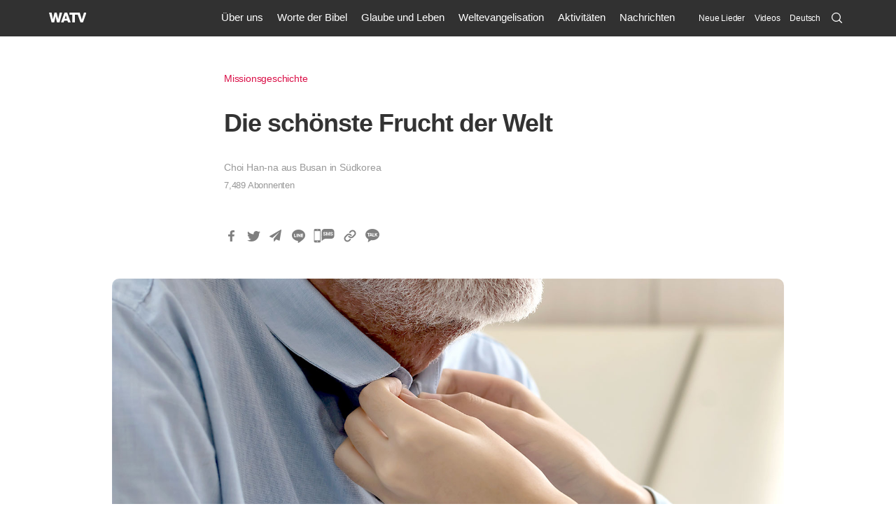

--- FILE ---
content_type: text/html; charset=UTF-8
request_url: https://watv.org/de/mission_story/the-most-beautiful-fruit/
body_size: 82292
content:

<!DOCTYPE html>
<html lang="de-DE">
  <head>
    <meta name="viewport" content="width=device-width">
    <meta charset="UTF-8">
    <meta name="format-detection" content="telephone=no" />
    <meta name="google" content="notranslate">
    <title>Die schönste Frucht der Welt - Missionsgeschichte</title>
    <link rel="shortcut icon" type="image/x-icon" href="/favicon.ico">
    <link rel="apple-touch-icon-precomposed" href="https://watv.org/wp-content/themes/watv/favicon/favicon-152.png">
    <link rel="apple-touch-icon-precomposed" sizes="152x152" href="https://watv.org/wp-content/themes/watv/images/favicon/favicon-152.png">
    <link rel="shortcut icon" type="image/x-icon" href="https://watv.org/wp-content/themes/watv/images/favicon/favicon-round-152.png">
  	<meta name='robots' content='index, follow, max-image-preview:large, max-snippet:-1, max-video-preview:-1' />
	<style>img:is([sizes="auto" i], [sizes^="auto," i]) { contain-intrinsic-size: 3000px 1500px }</style>
	<link rel="alternate" hreflang="en" href="https://watv.org/mission_story/the-most-beautiful-fruit/" />
<link rel="alternate" hreflang="ko" href="https://watv.org/ko/mission_story/the-most-beautiful-fruit/" />
<link rel="alternate" hreflang="es" href="https://watv.org/es/mission_story/the-most-beautiful-fruit/" />
<link rel="alternate" hreflang="vi" href="https://watv.org/vi/mission_story/the-most-beautiful-fruit/" />
<link rel="alternate" hreflang="de" href="https://watv.org/de/mission_story/the-most-beautiful-fruit/" />
<link rel="alternate" hreflang="ja" href="https://watv.org/ja/mission_story/the-most-beautiful-fruit/" />
<link rel="alternate" hreflang="x-default" href="https://watv.org/mission_story/the-most-beautiful-fruit/" />

	<!-- This site is optimized with the Yoast SEO plugin v26.2 - https://yoast.com/wordpress/plugins/seo/ -->
	<link rel="canonical" href="https://watv.org/de/mission_story/the-most-beautiful-fruit/" />
	<meta property="og:locale" content="de_DE" />
	<meta property="og:type" content="article" />
	<meta property="og:title" content="Die schönste Frucht der Welt - Missionsgeschichte" />
	<meta property="og:description" content="Eine Woche, nachdem ich mich zur Glaubenswahrheit bekannt hatte, wurde auch mein Vater mit einem neuen Leben gesegnet. Um drei Kinder ohne seine Frau ganz allein großzuziehen, zog mein Vater, der nur auf dem Land Landwirtschaft betrieben hatte, in die Stadt und verrichtete alle möglichen harten Arbeiten auf der Werft, Baustelle usw. Als mein Vater..." />
	<meta property="og:url" content="https://watv.org/de/mission_story/the-most-beautiful-fruit/" />
	<meta property="og:site_name" content="GEMEINDE GOTTES DES WELTMISSIONSVEREINS" />
	<meta property="og:image" content="https://watv.org/wp-content/uploads/2023/04/thum_the_most_beautiful_fruit.jpg" />
	<meta property="og:image:width" content="1500" />
	<meta property="og:image:height" content="893" />
	<meta property="og:image:type" content="image/jpeg" />
	<meta name="twitter:card" content="summary_large_image" />
	<script type="application/ld+json" class="yoast-schema-graph">{"@context":"https://schema.org","@graph":[{"@type":"WebPage","@id":"https://watv.org/de/mission_story/the-most-beautiful-fruit/","url":"https://watv.org/de/mission_story/the-most-beautiful-fruit/","name":"Die schönste Frucht der Welt - Missionsgeschichte","isPartOf":{"@id":"https://watv.org/de/#website"},"primaryImageOfPage":{"@id":"https://watv.org/de/mission_story/the-most-beautiful-fruit/#primaryimage"},"image":{"@id":"https://watv.org/de/mission_story/the-most-beautiful-fruit/#primaryimage"},"thumbnailUrl":"https://watv.org/wp-content/uploads/2023/04/thum_the_most_beautiful_fruit.jpg","datePublished":"2023-06-11T22:00:54+00:00","breadcrumb":{"@id":"https://watv.org/de/mission_story/the-most-beautiful-fruit/#breadcrumb"},"inLanguage":"de","potentialAction":[{"@type":"ReadAction","target":["https://watv.org/de/mission_story/the-most-beautiful-fruit/"]}]},{"@type":"ImageObject","inLanguage":"de","@id":"https://watv.org/de/mission_story/the-most-beautiful-fruit/#primaryimage","url":"https://watv.org/wp-content/uploads/2023/04/thum_the_most_beautiful_fruit.jpg","contentUrl":"https://watv.org/wp-content/uploads/2023/04/thum_the_most_beautiful_fruit.jpg","width":1500,"height":893},{"@type":"BreadcrumbList","@id":"https://watv.org/de/mission_story/the-most-beautiful-fruit/#breadcrumb","itemListElement":[{"@type":"ListItem","position":1,"name":"Home","item":"https://watv.org/de/"},{"@type":"ListItem","position":2,"name":"Die schönste Frucht der Welt"}]},{"@type":"WebSite","@id":"https://watv.org/de/#website","url":"https://watv.org/de/","name":"GEMEINDE GOTTES DES WELTMISSIONSVEREINS","description":"With Mother’s heartwarming love, we deliver eternal happiness to seven billion people in the world.","publisher":{"@id":"https://watv.org/de/#organization"},"potentialAction":[{"@type":"SearchAction","target":{"@type":"EntryPoint","urlTemplate":"https://watv.org/de/?s={search_term_string}"},"query-input":{"@type":"PropertyValueSpecification","valueRequired":true,"valueName":"search_term_string"}}],"inLanguage":"de"},{"@type":"Organization","@id":"https://watv.org/de/#organization","name":"World Mission Society Church of God - 하나님의교회 세계복음선교협회","url":"https://watv.org/de/","logo":{"@type":"ImageObject","inLanguage":"de","@id":"https://watv.org/de/#/schema/logo/image/","url":"https://watv.org/wp-content/uploads/2022/06/WorldMissionSociety_ChurchofGod_Symbol_Logo.png","contentUrl":"https://watv.org/wp-content/uploads/2022/06/WorldMissionSociety_ChurchofGod_Symbol_Logo.png","width":1001,"height":1331,"caption":"World Mission Society Church of God - 하나님의교회 세계복음선교협회"},"image":{"@id":"https://watv.org/de/#/schema/logo/image/"},"sameAs":["https://www.youtube.com/channel/UCioiBk9rS5Dv5j66hUipsuQ"]}]}</script>
	<!-- / Yoast SEO plugin. -->


<link rel='dns-prefetch' href='//static.addtoany.com' />
<link rel='dns-prefetch' href='//wds.watv.org' />
<script type="text/javascript">
/* <![CDATA[ */
window._wpemojiSettings = {"baseUrl":"https:\/\/s.w.org\/images\/core\/emoji\/16.0.1\/72x72\/","ext":".png","svgUrl":"https:\/\/s.w.org\/images\/core\/emoji\/16.0.1\/svg\/","svgExt":".svg","source":{"concatemoji":"https:\/\/watv.org\/wp-includes\/js\/wp-emoji-release.min.js?ver=6.8.3"}};
/*! This file is auto-generated */
!function(s,n){var o,i,e;function c(e){try{var t={supportTests:e,timestamp:(new Date).valueOf()};sessionStorage.setItem(o,JSON.stringify(t))}catch(e){}}function p(e,t,n){e.clearRect(0,0,e.canvas.width,e.canvas.height),e.fillText(t,0,0);var t=new Uint32Array(e.getImageData(0,0,e.canvas.width,e.canvas.height).data),a=(e.clearRect(0,0,e.canvas.width,e.canvas.height),e.fillText(n,0,0),new Uint32Array(e.getImageData(0,0,e.canvas.width,e.canvas.height).data));return t.every(function(e,t){return e===a[t]})}function u(e,t){e.clearRect(0,0,e.canvas.width,e.canvas.height),e.fillText(t,0,0);for(var n=e.getImageData(16,16,1,1),a=0;a<n.data.length;a++)if(0!==n.data[a])return!1;return!0}function f(e,t,n,a){switch(t){case"flag":return n(e,"\ud83c\udff3\ufe0f\u200d\u26a7\ufe0f","\ud83c\udff3\ufe0f\u200b\u26a7\ufe0f")?!1:!n(e,"\ud83c\udde8\ud83c\uddf6","\ud83c\udde8\u200b\ud83c\uddf6")&&!n(e,"\ud83c\udff4\udb40\udc67\udb40\udc62\udb40\udc65\udb40\udc6e\udb40\udc67\udb40\udc7f","\ud83c\udff4\u200b\udb40\udc67\u200b\udb40\udc62\u200b\udb40\udc65\u200b\udb40\udc6e\u200b\udb40\udc67\u200b\udb40\udc7f");case"emoji":return!a(e,"\ud83e\udedf")}return!1}function g(e,t,n,a){var r="undefined"!=typeof WorkerGlobalScope&&self instanceof WorkerGlobalScope?new OffscreenCanvas(300,150):s.createElement("canvas"),o=r.getContext("2d",{willReadFrequently:!0}),i=(o.textBaseline="top",o.font="600 32px Arial",{});return e.forEach(function(e){i[e]=t(o,e,n,a)}),i}function t(e){var t=s.createElement("script");t.src=e,t.defer=!0,s.head.appendChild(t)}"undefined"!=typeof Promise&&(o="wpEmojiSettingsSupports",i=["flag","emoji"],n.supports={everything:!0,everythingExceptFlag:!0},e=new Promise(function(e){s.addEventListener("DOMContentLoaded",e,{once:!0})}),new Promise(function(t){var n=function(){try{var e=JSON.parse(sessionStorage.getItem(o));if("object"==typeof e&&"number"==typeof e.timestamp&&(new Date).valueOf()<e.timestamp+604800&&"object"==typeof e.supportTests)return e.supportTests}catch(e){}return null}();if(!n){if("undefined"!=typeof Worker&&"undefined"!=typeof OffscreenCanvas&&"undefined"!=typeof URL&&URL.createObjectURL&&"undefined"!=typeof Blob)try{var e="postMessage("+g.toString()+"("+[JSON.stringify(i),f.toString(),p.toString(),u.toString()].join(",")+"));",a=new Blob([e],{type:"text/javascript"}),r=new Worker(URL.createObjectURL(a),{name:"wpTestEmojiSupports"});return void(r.onmessage=function(e){c(n=e.data),r.terminate(),t(n)})}catch(e){}c(n=g(i,f,p,u))}t(n)}).then(function(e){for(var t in e)n.supports[t]=e[t],n.supports.everything=n.supports.everything&&n.supports[t],"flag"!==t&&(n.supports.everythingExceptFlag=n.supports.everythingExceptFlag&&n.supports[t]);n.supports.everythingExceptFlag=n.supports.everythingExceptFlag&&!n.supports.flag,n.DOMReady=!1,n.readyCallback=function(){n.DOMReady=!0}}).then(function(){return e}).then(function(){var e;n.supports.everything||(n.readyCallback(),(e=n.source||{}).concatemoji?t(e.concatemoji):e.wpemoji&&e.twemoji&&(t(e.twemoji),t(e.wpemoji)))}))}((window,document),window._wpemojiSettings);
/* ]]> */
</script>
<style id='wp-emoji-styles-inline-css' type='text/css'>

	img.wp-smiley, img.emoji {
		display: inline !important;
		border: none !important;
		box-shadow: none !important;
		height: 1em !important;
		width: 1em !important;
		margin: 0 0.07em !important;
		vertical-align: -0.1em !important;
		background: none !important;
		padding: 0 !important;
	}
</style>
<link rel='stylesheet' id='wp-block-library-css' href='https://watv.org/wp-includes/css/dist/block-library/style.min.css?ver=6.8.3' type='text/css' media='all' />
<style id='classic-theme-styles-inline-css' type='text/css'>
/*! This file is auto-generated */
.wp-block-button__link{color:#fff;background-color:#32373c;border-radius:9999px;box-shadow:none;text-decoration:none;padding:calc(.667em + 2px) calc(1.333em + 2px);font-size:1.125em}.wp-block-file__button{background:#32373c;color:#fff;text-decoration:none}
</style>
<style id='global-styles-inline-css' type='text/css'>
:root{--wp--preset--aspect-ratio--square: 1;--wp--preset--aspect-ratio--4-3: 4/3;--wp--preset--aspect-ratio--3-4: 3/4;--wp--preset--aspect-ratio--3-2: 3/2;--wp--preset--aspect-ratio--2-3: 2/3;--wp--preset--aspect-ratio--16-9: 16/9;--wp--preset--aspect-ratio--9-16: 9/16;--wp--preset--color--black: #000000;--wp--preset--color--cyan-bluish-gray: #abb8c3;--wp--preset--color--white: #ffffff;--wp--preset--color--pale-pink: #f78da7;--wp--preset--color--vivid-red: #cf2e2e;--wp--preset--color--luminous-vivid-orange: #ff6900;--wp--preset--color--luminous-vivid-amber: #fcb900;--wp--preset--color--light-green-cyan: #7bdcb5;--wp--preset--color--vivid-green-cyan: #00d084;--wp--preset--color--pale-cyan-blue: #8ed1fc;--wp--preset--color--vivid-cyan-blue: #0693e3;--wp--preset--color--vivid-purple: #9b51e0;--wp--preset--gradient--vivid-cyan-blue-to-vivid-purple: linear-gradient(135deg,rgba(6,147,227,1) 0%,rgb(155,81,224) 100%);--wp--preset--gradient--light-green-cyan-to-vivid-green-cyan: linear-gradient(135deg,rgb(122,220,180) 0%,rgb(0,208,130) 100%);--wp--preset--gradient--luminous-vivid-amber-to-luminous-vivid-orange: linear-gradient(135deg,rgba(252,185,0,1) 0%,rgba(255,105,0,1) 100%);--wp--preset--gradient--luminous-vivid-orange-to-vivid-red: linear-gradient(135deg,rgba(255,105,0,1) 0%,rgb(207,46,46) 100%);--wp--preset--gradient--very-light-gray-to-cyan-bluish-gray: linear-gradient(135deg,rgb(238,238,238) 0%,rgb(169,184,195) 100%);--wp--preset--gradient--cool-to-warm-spectrum: linear-gradient(135deg,rgb(74,234,220) 0%,rgb(151,120,209) 20%,rgb(207,42,186) 40%,rgb(238,44,130) 60%,rgb(251,105,98) 80%,rgb(254,248,76) 100%);--wp--preset--gradient--blush-light-purple: linear-gradient(135deg,rgb(255,206,236) 0%,rgb(152,150,240) 100%);--wp--preset--gradient--blush-bordeaux: linear-gradient(135deg,rgb(254,205,165) 0%,rgb(254,45,45) 50%,rgb(107,0,62) 100%);--wp--preset--gradient--luminous-dusk: linear-gradient(135deg,rgb(255,203,112) 0%,rgb(199,81,192) 50%,rgb(65,88,208) 100%);--wp--preset--gradient--pale-ocean: linear-gradient(135deg,rgb(255,245,203) 0%,rgb(182,227,212) 50%,rgb(51,167,181) 100%);--wp--preset--gradient--electric-grass: linear-gradient(135deg,rgb(202,248,128) 0%,rgb(113,206,126) 100%);--wp--preset--gradient--midnight: linear-gradient(135deg,rgb(2,3,129) 0%,rgb(40,116,252) 100%);--wp--preset--font-size--small: 13px;--wp--preset--font-size--medium: 20px;--wp--preset--font-size--large: 36px;--wp--preset--font-size--x-large: 42px;--wp--preset--spacing--20: 0.44rem;--wp--preset--spacing--30: 0.67rem;--wp--preset--spacing--40: 1rem;--wp--preset--spacing--50: 1.5rem;--wp--preset--spacing--60: 2.25rem;--wp--preset--spacing--70: 3.38rem;--wp--preset--spacing--80: 5.06rem;--wp--preset--shadow--natural: 6px 6px 9px rgba(0, 0, 0, 0.2);--wp--preset--shadow--deep: 12px 12px 50px rgba(0, 0, 0, 0.4);--wp--preset--shadow--sharp: 6px 6px 0px rgba(0, 0, 0, 0.2);--wp--preset--shadow--outlined: 6px 6px 0px -3px rgba(255, 255, 255, 1), 6px 6px rgba(0, 0, 0, 1);--wp--preset--shadow--crisp: 6px 6px 0px rgba(0, 0, 0, 1);}:where(.is-layout-flex){gap: 0.5em;}:where(.is-layout-grid){gap: 0.5em;}body .is-layout-flex{display: flex;}.is-layout-flex{flex-wrap: wrap;align-items: center;}.is-layout-flex > :is(*, div){margin: 0;}body .is-layout-grid{display: grid;}.is-layout-grid > :is(*, div){margin: 0;}:where(.wp-block-columns.is-layout-flex){gap: 2em;}:where(.wp-block-columns.is-layout-grid){gap: 2em;}:where(.wp-block-post-template.is-layout-flex){gap: 1.25em;}:where(.wp-block-post-template.is-layout-grid){gap: 1.25em;}.has-black-color{color: var(--wp--preset--color--black) !important;}.has-cyan-bluish-gray-color{color: var(--wp--preset--color--cyan-bluish-gray) !important;}.has-white-color{color: var(--wp--preset--color--white) !important;}.has-pale-pink-color{color: var(--wp--preset--color--pale-pink) !important;}.has-vivid-red-color{color: var(--wp--preset--color--vivid-red) !important;}.has-luminous-vivid-orange-color{color: var(--wp--preset--color--luminous-vivid-orange) !important;}.has-luminous-vivid-amber-color{color: var(--wp--preset--color--luminous-vivid-amber) !important;}.has-light-green-cyan-color{color: var(--wp--preset--color--light-green-cyan) !important;}.has-vivid-green-cyan-color{color: var(--wp--preset--color--vivid-green-cyan) !important;}.has-pale-cyan-blue-color{color: var(--wp--preset--color--pale-cyan-blue) !important;}.has-vivid-cyan-blue-color{color: var(--wp--preset--color--vivid-cyan-blue) !important;}.has-vivid-purple-color{color: var(--wp--preset--color--vivid-purple) !important;}.has-black-background-color{background-color: var(--wp--preset--color--black) !important;}.has-cyan-bluish-gray-background-color{background-color: var(--wp--preset--color--cyan-bluish-gray) !important;}.has-white-background-color{background-color: var(--wp--preset--color--white) !important;}.has-pale-pink-background-color{background-color: var(--wp--preset--color--pale-pink) !important;}.has-vivid-red-background-color{background-color: var(--wp--preset--color--vivid-red) !important;}.has-luminous-vivid-orange-background-color{background-color: var(--wp--preset--color--luminous-vivid-orange) !important;}.has-luminous-vivid-amber-background-color{background-color: var(--wp--preset--color--luminous-vivid-amber) !important;}.has-light-green-cyan-background-color{background-color: var(--wp--preset--color--light-green-cyan) !important;}.has-vivid-green-cyan-background-color{background-color: var(--wp--preset--color--vivid-green-cyan) !important;}.has-pale-cyan-blue-background-color{background-color: var(--wp--preset--color--pale-cyan-blue) !important;}.has-vivid-cyan-blue-background-color{background-color: var(--wp--preset--color--vivid-cyan-blue) !important;}.has-vivid-purple-background-color{background-color: var(--wp--preset--color--vivid-purple) !important;}.has-black-border-color{border-color: var(--wp--preset--color--black) !important;}.has-cyan-bluish-gray-border-color{border-color: var(--wp--preset--color--cyan-bluish-gray) !important;}.has-white-border-color{border-color: var(--wp--preset--color--white) !important;}.has-pale-pink-border-color{border-color: var(--wp--preset--color--pale-pink) !important;}.has-vivid-red-border-color{border-color: var(--wp--preset--color--vivid-red) !important;}.has-luminous-vivid-orange-border-color{border-color: var(--wp--preset--color--luminous-vivid-orange) !important;}.has-luminous-vivid-amber-border-color{border-color: var(--wp--preset--color--luminous-vivid-amber) !important;}.has-light-green-cyan-border-color{border-color: var(--wp--preset--color--light-green-cyan) !important;}.has-vivid-green-cyan-border-color{border-color: var(--wp--preset--color--vivid-green-cyan) !important;}.has-pale-cyan-blue-border-color{border-color: var(--wp--preset--color--pale-cyan-blue) !important;}.has-vivid-cyan-blue-border-color{border-color: var(--wp--preset--color--vivid-cyan-blue) !important;}.has-vivid-purple-border-color{border-color: var(--wp--preset--color--vivid-purple) !important;}.has-vivid-cyan-blue-to-vivid-purple-gradient-background{background: var(--wp--preset--gradient--vivid-cyan-blue-to-vivid-purple) !important;}.has-light-green-cyan-to-vivid-green-cyan-gradient-background{background: var(--wp--preset--gradient--light-green-cyan-to-vivid-green-cyan) !important;}.has-luminous-vivid-amber-to-luminous-vivid-orange-gradient-background{background: var(--wp--preset--gradient--luminous-vivid-amber-to-luminous-vivid-orange) !important;}.has-luminous-vivid-orange-to-vivid-red-gradient-background{background: var(--wp--preset--gradient--luminous-vivid-orange-to-vivid-red) !important;}.has-very-light-gray-to-cyan-bluish-gray-gradient-background{background: var(--wp--preset--gradient--very-light-gray-to-cyan-bluish-gray) !important;}.has-cool-to-warm-spectrum-gradient-background{background: var(--wp--preset--gradient--cool-to-warm-spectrum) !important;}.has-blush-light-purple-gradient-background{background: var(--wp--preset--gradient--blush-light-purple) !important;}.has-blush-bordeaux-gradient-background{background: var(--wp--preset--gradient--blush-bordeaux) !important;}.has-luminous-dusk-gradient-background{background: var(--wp--preset--gradient--luminous-dusk) !important;}.has-pale-ocean-gradient-background{background: var(--wp--preset--gradient--pale-ocean) !important;}.has-electric-grass-gradient-background{background: var(--wp--preset--gradient--electric-grass) !important;}.has-midnight-gradient-background{background: var(--wp--preset--gradient--midnight) !important;}.has-small-font-size{font-size: var(--wp--preset--font-size--small) !important;}.has-medium-font-size{font-size: var(--wp--preset--font-size--medium) !important;}.has-large-font-size{font-size: var(--wp--preset--font-size--large) !important;}.has-x-large-font-size{font-size: var(--wp--preset--font-size--x-large) !important;}
:where(.wp-block-post-template.is-layout-flex){gap: 1.25em;}:where(.wp-block-post-template.is-layout-grid){gap: 1.25em;}
:where(.wp-block-columns.is-layout-flex){gap: 2em;}:where(.wp-block-columns.is-layout-grid){gap: 2em;}
:root :where(.wp-block-pullquote){font-size: 1.5em;line-height: 1.6;}
</style>
<link rel='stylesheet' id='wpml-legacy-dropdown-0-css' href='https://watv.org/wp-content/plugins/sitepress-multilingual-cms/templates/language-switchers/legacy-dropdown/style.min.css?ver=1' type='text/css' media='all' />
<link rel='stylesheet' id='wpml-menu-item-0-css' href='https://watv.org/wp-content/plugins/sitepress-multilingual-cms/templates/language-switchers/menu-item/style.min.css?ver=1' type='text/css' media='all' />
<link rel='stylesheet' id='style-css' href='https://watv.org/wp-content/themes/watv/style.css?ver=20250912010338' type='text/css' media='all' />
<link rel='stylesheet' id='animate_css-css' href='https://watv.org/wp-content/themes/watv/plugin/animate.css?ver=20230508114247' type='text/css' media='all' />
<link rel='stylesheet' id='style_2-css' href='https://watv.org/wp-content/themes/watv/css/style2.css?ver=20251218111339' type='text/css' media='all' />
<link rel='stylesheet' id='style_3-css' href='https://watv.org/wp-content/themes/watv/css/style3.css?ver=20251031081017' type='text/css' media='all' />
<link rel='stylesheet' id='posts-css' href='https://watv.org/wp-content/themes/watv/css/posts.css?ver=20251212025046' type='text/css' media='all' />
<link rel='stylesheet' id='mobile_logo-css' href='https://wds.watv.org/css/logo.css?ver=1.0.0' type='text/css' media='all' />
<link rel='stylesheet' id='scrollmagic-css' href='https://watv.org/wp-content/themes/watv/plugin/scrollmagic/scrollmagic.css?ver=20230508115318' type='text/css' media='all' />
<link rel='stylesheet' id='photoswipe1-css' href='https://watv.org/wp-content/themes/watv/plugin/PhotoSwipe/photoswipe.css?ver=20230508115318' type='text/css' media='all' />
<link rel='stylesheet' id='photoswipe2-css' href='https://watv.org/wp-content/themes/watv/plugin/PhotoSwipe/default-skin/default-skin.css?ver=20230508115429' type='text/css' media='all' />
<link rel='stylesheet' id='single-css' href='https://watv.org/wp-content/themes/watv/css/single.css?ver=20251229075319' type='text/css' media='all' />
<link rel='stylesheet' id='not_mobile-css' href='https://watv.org/wp-content/themes/watv/css/not_mobile.css?ver=20230508114132' type='text/css' media='all' />
<link rel='stylesheet' id='style_de-css' href='https://watv.org/wp-content/themes/watv/css/lang-de.css?ver=20250822113116' type='text/css' media='all' />
<link rel='stylesheet' id='addtoany-css' href='https://watv.org/wp-content/plugins/add-to-any/addtoany.min.css?ver=1.16' type='text/css' media='all' />
<style id='addtoany-inline-css' type='text/css'>
.addtoany_list a{width:20px; height:20px; margin-right:12px; background-size:100% !important; opacity:0.5}
.addtoany_list a.a2a_button_sms{width:30px}
.addtoany_list a:hover{opacity:0.8}
.addtoany_list a img,
.addtoany_list a.a2a_button_email .a2a_svg{display:none}
.addtoany_list a.a2a_button_facebook{background:url(/wp-content/themes/watv/images/sns/facebook.png) no-repeat}
.addtoany_list a.a2a_button_twitter{background:url(/wp-content/themes/watv/images/sns/twitter.png) no-repeat}
.addtoany_list a.a2a_button_email{background:url(/wp-content/themes/watv/images/sns/email.png) no-repeat}
.addtoany_list a.a2a_button_line{background:url(/wp-content/themes/watv/images/sns/line.png) no-repeat}
/* .addtoany_list a.a2a_button_kakao{background:url(/wp-content/themes/watv/images/sns/kakao.png) no-repeat} */
.addtoany_list a.a2a_button_google_plus{background:url(/wp-content/themes/watv/images/sns/google_plus.png) no-repeat}
.addtoany_list a.a2a_button_sms{background:url(/wp-content/themes/watv/images/sns/sms.png) no-repeat}
.addtoany_list a.a2a_button_copy_link{background:url(/wp-content/themes/watv/images/sns/link.png) no-repeat}
@media only screen and (-webkit-min-device-pixel-ratio:1.5), only screen and (min-resolution:1.5dppx), (-webkit-min-device-pixel-ratio:1.5), (min-resolution:144dpi){
	.addtoany_list a.a2a_button_facebook{background:url(/wp-content/themes/watv/images/sns/facebook@3x.png) no-repeat}
	.addtoany_list a.a2a_button_twitter{background:url(/wp-content/themes/watv/images/sns/twitter@3x.png) no-repeat}
	.addtoany_list a.a2a_button_email{background:url(/wp-content/themes/watv/images/sns/email@3x.png) no-repeat}
	.addtoany_list a.a2a_button_line{background:url(/wp-content/themes/watv/images/sns/line@3x.png) no-repeat}
/* 	.addtoany_list a.a2a_button_kakao{background:url(/wp-content/themes/watv/images/sns/kakao@3x.png) no-repeat} */
	.addtoany_list a.a2a_button_google_plus{background:url(/wp-content/themes/watv/images/sns/google_plus@3x.png) no-repeat}
	.addtoany_list a.a2a_button_sms{background:url(/wp-content/themes/watv/images/sns/sms@3x.png) no-repeat}
	.addtoany_list a.a2a_button_copy_link{background:url(/wp-content/themes/watv/images/sns/link@3x.png) no-repeat}
}
</style>
<script type="text/javascript" id="addtoany-core-js-before">
/* <![CDATA[ */
window.a2a_config=window.a2a_config||{};a2a_config.callbacks=[];a2a_config.overlays=[];a2a_config.templates={};a2a_localize = {
	Share: "Teilen",
	Save: "Speichern",
	Subscribe: "Abonnieren",
	Email: "E-Mail",
	Bookmark: "Lesezeichen",
	ShowAll: "Alle anzeigen",
	ShowLess: "Weniger anzeigen",
	FindServices: "Dienst(e) suchen",
	FindAnyServiceToAddTo: "Um weitere Dienste ergänzen",
	PoweredBy: "Präsentiert von",
	ShareViaEmail: "Teilen via E-Mail",
	SubscribeViaEmail: "Via E-Mail abonnieren",
	BookmarkInYourBrowser: "Lesezeichen in deinem Browser",
	BookmarkInstructions: "Drücke Ctrl+D oder \u2318+D um diese Seite bei den Lesenzeichen zu speichern.",
	AddToYourFavorites: "Zu deinen Favoriten hinzufügen",
	SendFromWebOrProgram: "Senden von jeder E-Mail Adresse oder E-Mail-Programm",
	EmailProgram: "E-Mail-Programm",
	More: "Mehr&#8230;",
	ThanksForSharing: "Thanks for sharing!",
	ThanksForFollowing: "Thanks for following!"
};
/* ]]> */
</script>
<script type="text/javascript" defer src="https://static.addtoany.com/menu/page.js" id="addtoany-core-js"></script>
<script type="text/javascript" src="https://watv.org/wp-includes/js/jquery/jquery.min.js?ver=3.7.1" id="jquery-core-js"></script>
<script type="text/javascript" src="https://watv.org/wp-includes/js/jquery/jquery-migrate.min.js?ver=3.4.1" id="jquery-migrate-js"></script>
<script type="text/javascript" defer src="https://watv.org/wp-content/plugins/add-to-any/addtoany.min.js?ver=1.1" id="addtoany-jquery-js"></script>
<script type="text/javascript" src="https://watv.org/wp-content/plugins/sitepress-multilingual-cms/templates/language-switchers/legacy-dropdown/script.min.js?ver=1" id="wpml-legacy-dropdown-0-js"></script>
<script type="text/javascript" src="https://watv.org/wp-content/themes/watv/plugin/jquery-3.3.1.min.js?ver=20230508114247" id="jquery_3-js"></script>
<script type="text/javascript" src="https://watv.org/wp-content/themes/watv/plugin/nav.js?ver=20230508114247" id="nav-js"></script>
<link rel="https://api.w.org/" href="https://watv.org/de/wp-json/" /><link rel="EditURI" type="application/rsd+xml" title="RSD" href="https://watv.org/xmlrpc.php?rsd" />

<link rel='shortlink' href='https://watv.org/de/?p=93160' />
<link rel="alternate" title="oEmbed (JSON)" type="application/json+oembed" href="https://watv.org/de/wp-json/oembed/1.0/embed?url=https%3A%2F%2Fwatv.org%2Fde%2Fmission_story%2Fthe-most-beautiful-fruit%2F" />
<link rel="alternate" title="oEmbed (XML)" type="text/xml+oembed" href="https://watv.org/de/wp-json/oembed/1.0/embed?url=https%3A%2F%2Fwatv.org%2Fde%2Fmission_story%2Fthe-most-beautiful-fruit%2F&#038;format=xml" />
<meta name="generator" content="WPML ver:4.8.4 stt:60,62,1,4,3,21,25,28,29,36,37,65,46,2,58;" />

    <!-- Google logo schema : START -->
    <script type="application/ld+json">
      {
    		"@context": "https://schema.org",
    		"@type": "Organization",
        "@id": "https://watv.org/#organization",
    		"name": "World Mission Society Church of God",
        "alternateName": "WATV",
    		"url": "https://watv.org/",
        "logo": {
          "@type": "ImageObject",
          "url": "https://watv.org/WorldMissionSociety_ChurchofGod_Symbol_Logo.png"
        },
        "subOrganization": [{
          "@type": "Organization",
          "@id": "https://guide.watv.org/#organization",
          "name": "WATV Guide",
          "url": "https://guide.watv.org/"
        }],
        "contactPoint": [
          {
            "@type": "ContactPoint",
            "telephone": "+82317385999",
            "contactType": "Head Office",
            "areaServed": "KR",
            "availableLanguage": ["en", "ko", "es", "hi", "vi", "pt", "mn", "ne", "ru", "de", "ja", "id", "zh-hans", "zh-hant"]
          },
          {
            "@type": "ContactPoint",
            "contactType": "customer support",
            "availableLanguage": ["en", "ko", "es", "hi", "vi", "pt", "mn", "ne", "ru", "de", "ja", "id", "zh-hans", "zh-hant"],
            "areaServed": "Worldwide",
            "url": "https://watv.org/contact/"
          }
        ],
    		"sameAs": [
    			"https://www.youtube.com/WMSCOG"
    		]
    	}
    </script>
    <!-- Google logo schema : END -->

    <!-- Global site tag (gtag.js) - Google Analytics : START -->
    <script async src="https://www.googletagmanager.com/gtag/js?id=G-1E3X0W80BK"></script>
    <script>
      window.dataLayer = window.dataLayer || [];
      function gtag(){dataLayer.push(arguments);}
      gtag('js', new Date());

      gtag('config', 'G-1E3X0W80BK');
    </script>
    <!-- Global site tag (gtag.js) - Google Analytics : END -->

  </head>
  <body class="wp-singular mission_story-template-default single single-mission_story postid-93160 single-format-standard wp-theme-watv mission_story-the-most-beautiful-fruit">
    <!-- 브라우저 언어 체크 인클루드 -->
    <script type="text/javascript">
// 언어 설정 레이어 오늘 하루 닫기 1
function setCookie( name, value, expiredays ) {
	var todayDate = new Date();
		todayDate.setDate( todayDate.getDate() + expiredays );
		document.cookie = name + "=" + escape( value ) + "; path=/; expires=" + todayDate.toGMTString() + ";"
	}
function closeWin() {
	setCookie( "maindiv", "done" , 1 );
	document.all['divpop'].style.display = "none";
}
</script>

<div class="lang-check" id="divpop">
	<div class="container">
		<div class="row">

			
			
		</div>
	</div>
</div>

<script language="Javascript">
  // 언어 설정 레이어 오늘 하루 닫기 2
  cookiedata = document.cookie;
  if ( cookiedata.indexOf("maindiv=done") < 0 ){
    document.all['divpop'].style.display = "block";
    }
  else {
    document.all['divpop'].style.display = "none";
  }
</script>

    <div class="global-container desktop">
      <header id="header" class="header--fixed hide-from-print headroom headroom--pinned">
        <div class="site-header">
          <nav class="site-nav">
            <div class="site-logo">

              <!-- Mobile Logo -->
              <a href="https://watv.org/de/" class="mobile-logo watv-logo"><span class="blind">WATV</span></a>

              <!-- Desktop Logo -->
              <a href="https://watv.org/de/" class="desktop-logo">
                <img src="https://watv.org/wp-content/themes/watv/images/logo.svg" alt="WATV">
                <span class="blind">GEMEINDE GOTTES DES WELTMISSIONSVEREINS</span>
              </a>

              <!-- Mobile Site name : START -->
              <div class="mobile-sitename">
                                <a href="/de/faith-life/">Glaube und Leben</a>

                              </div>
              <!-- Mobile Site name : END -->
            </div>

                        <div id="menu-button"><div class="ico-menu-inner"></div></div>
            
                        <div class="menu-main-nav-de-container"><ul id="menu-main-nav-de" class="menu"><li id="menu-item-35820" class="menu-item menu-item-type-post_type menu-item-object-page menu-item-has-children menu-item-35820"><a href="https://watv.org/de/intro/">Über uns</a>
<ul class="sub-menu">
	<li id="menu-item-35821" class="menu-item menu-item-type-post_type menu-item-object-page menu-item-35821"><a href="https://watv.org/de/church-intro/">Über uns</a></li>
	<li id="menu-item-35822" class="menu-item menu-item-type-post_type menu-item-object-page menu-item-35822"><a href="https://watv.org/de/greetings/">Begrüßungsworte</a></li>
	<li id="menu-item-35823" class="menu-item menu-item-type-post_type menu-item-object-page menu-item-35823"><a href="https://watv.org/de/history/">Geschichte</a></li>
	<li id="menu-item-35824" class="menu-item menu-item-type-post_type menu-item-object-page menu-item-35824"><a href="https://watv.org/de/missionary-task/">Mission</a></li>
	<li id="menu-item-35825" class="menu-item menu-item-type-post_type menu-item-object-page menu-item-35825"><a href="https://watv.org/de/new-jerusalem-temple/">​Representative Gemeinde</a></li>
	<li id="menu-item-35826" class="menu-item menu-item-type-post_type menu-item-object-page menu-item-35826"><a href="https://watv.org/de/award/">Wichtige Auszeichnungen</a></li>
	<li id="menu-item-35829" class="menu-item menu-item-type-custom menu-item-object-custom menu-item-35829"><a target="_blank" href="https://watvpress.org/de/">Media Reports</a></li>
	<li id="menu-item-35827" class="menu-item menu-item-type-post_type menu-item-object-page menu-item-35827"><a href="https://watv.org/de/support/">Ich unterstütze</a></li>
	<li id="menu-item-35828" class="menu-item menu-item-type-taxonomy menu-item-object-category menu-item-35828"><a href="https://watv.org/de/category/faq-de/">Häufig gestellte Fragen</a></li>
</ul>
</li>
<li id="menu-item-35830" class="menu-item menu-item-type-post_type menu-item-object-page menu-item-has-children menu-item-35830"><a href="https://watv.org/de/truth/">Worte der Bibel</a>
<ul class="sub-menu">
	<li id="menu-item-35834" class="menu-item menu-item-type-post_type menu-item-object-page menu-item-35834"><a href="https://watv.org/de/truth-intro/">Einführung in die Wahrheit</a></li>
	<li id="menu-item-154192" class="menu-item menu-item-type-post_type menu-item-object-page menu-item-154192"><a href="https://watv.org/de/truth-of-life/">Die Wahrheit des Lebens</a></li>
	<li id="menu-item-116615" class="menu-item menu-item-type-post_type menu-item-object-page menu-item-116615"><a href="https://watv.org/de/share-passover/">Passafest des neuen Bundes</a></li>
	<li id="menu-item-35835" class="menu-item menu-item-type-post_type menu-item-object-page menu-item-35835"><a href="https://watv.org/de/sermon/">Videopredigten</a></li>
	<li id="menu-item-35833" class="menu-item menu-item-type-post_type menu-item-object-page menu-item-35833"><a href="https://watv.org/de/faith-guide/">Richtlinien für das Glaubensleben</a></li>
	<li id="menu-item-35832" class="menu-item menu-item-type-post_type menu-item-object-page menu-item-35832"><a href="https://watv.org/de/card-news/">Kartennachrichten</a></li>
	<li id="menu-item-35831" class="menu-item menu-item-type-post_type menu-item-object-page menu-item-35831"><a href="https://watv.org/de/bible-qna/">Fragen und Antworten zur Bibel</a></li>
	<li id="menu-item-35836" class="menu-item menu-item-type-taxonomy menu-item-object-category menu-item-35836"><a href="https://watv.org/de/category/bible-word-de/new-member-faq/">Fragen und Antworten für neue Mitglieder</a></li>
	<li id="menu-item-35837" class="menu-item menu-item-type-taxonomy menu-item-object-category menu-item-35837"><a href="https://watv.org/de/category/bible-word-de/sermon-de/">Predigten</a></li>
	<li id="menu-item-35838" class="menu-item menu-item-type-taxonomy menu-item-object-category menu-item-35838"><a href="https://watv.org/de/category/bible-word-de/bible-science-de/">Bibel und Wissenschaft</a></li>
	<li id="menu-item-35839" class="menu-item menu-item-type-taxonomy menu-item-object-category menu-item-35839"><a href="https://watv.org/de/category/bible-word-de/common-knowledge-of-the-bible-de/">Allgemeines Wissen über die Bibel</a></li>
	<li id="menu-item-35840" class="menu-item menu-item-type-taxonomy menu-item-object-category menu-item-35840"><a href="https://watv.org/de/category/bible-word-de/bible-column-de/">Spezial / Kolumne</a></li>
	<li id="menu-item-35841" class="menu-item menu-item-type-taxonomy menu-item-object-category menu-item-35841"><a href="https://watv.org/de/category/bible-word-de/bible-scene-de/">Historische Szene aus der Bibel</a></li>
</ul>
</li>
<li id="menu-item-122402" class="menu-item menu-item-type-post_type menu-item-object-page menu-item-has-children menu-item-122402"><a href="https://watv.org/de/faith-life/">Glaube und Leben</a>
<ul class="sub-menu">
	<li id="menu-item-35844" class="menu-item menu-item-type-post_type menu-item-object-page menu-item-35844"><a href="https://watv.org/de/happy-home-index/">Glückliches Zuhause</a></li>
	<li id="menu-item-35847" class="menu-item menu-item-type-taxonomy menu-item-object-category menu-item-35847"><a href="https://watv.org/de/category/faith-life-de/home-comm-de/">Familienliebe &amp; Kommunikation</a></li>
	<li id="menu-item-35848" class="menu-item menu-item-type-taxonomy menu-item-object-category menu-item-35848"><a href="https://watv.org/de/category/faith-life-de/home-memoirs-de/">Meine Familiengeschichte</a></li>
	<li id="menu-item-35849" class="menu-item menu-item-type-taxonomy menu-item-object-category menu-item-35849"><a href="https://watv.org/de/category/faith-life-de/home-mission-de/">Mission für ein glückliches Zuhause</a></li>
	<li id="menu-item-35850" class="menu-item menu-item-type-taxonomy menu-item-object-category current-mission_story-ancestor current-menu-parent current-mission_story-parent menu-item-35850"><a href="https://watv.org/de/category/faith-life-de/mission-story-de/">Missionsgeschichte</a></li>
	<li id="menu-item-35851" class="menu-item menu-item-type-taxonomy menu-item-object-category menu-item-35851"><a href="https://watv.org/de/category/faith-life-de/fragrance-of-zion-de/">Zionsduft</a></li>
	<li id="menu-item-35852" class="menu-item menu-item-type-taxonomy menu-item-object-category menu-item-35852"><a href="https://watv.org/de/category/faith-life-de/enlightenment-de/">Erleuchtung</a></li>
	<li id="menu-item-35853" class="menu-item menu-item-type-taxonomy menu-item-object-category menu-item-35853"><a href="https://watv.org/de/category/faith-life-de/teachings-of-mother/">Lehren der Mutter</a></li>
	<li id="menu-item-35854" class="menu-item menu-item-type-taxonomy menu-item-object-category menu-item-35854"><a href="https://watv.org/de/category/faith-life-de/volunteer-latter-de/">Rückblick auf den Freiwilligendienst</a></li>
	<li id="menu-item-35855" class="menu-item menu-item-type-taxonomy menu-item-object-category menu-item-35855"><a href="https://watv.org/de/category/faith-life-de/cultivate-heart-de/">Das Herz kultivieren</a></li>
</ul>
</li>
<li id="menu-item-35856" class="menu-item menu-item-type-post_type menu-item-object-page menu-item-has-children menu-item-35856"><a href="https://watv.org/de/world/">Weltevangelisation</a>
<ul class="sub-menu">
	<li id="menu-item-35857" class="menu-item menu-item-type-post_type menu-item-object-page menu-item-35857"><a href="https://watv.org/de/north-america/">Nordamerika</a></li>
	<li id="menu-item-35858" class="menu-item menu-item-type-post_type menu-item-object-page menu-item-35858"><a href="https://watv.org/de/south-america/">Südamerika</a></li>
	<li id="menu-item-35859" class="menu-item menu-item-type-post_type menu-item-object-page menu-item-35859"><a href="https://watv.org/de/europe/">Europa</a></li>
	<li id="menu-item-35860" class="menu-item menu-item-type-post_type menu-item-object-page menu-item-35860"><a href="https://watv.org/de/asia/">Asien</a></li>
	<li id="menu-item-35861" class="menu-item menu-item-type-post_type menu-item-object-page menu-item-35861"><a href="https://watv.org/de/oceania/">Ozeanien</a></li>
	<li id="menu-item-35862" class="menu-item menu-item-type-post_type menu-item-object-page menu-item-35862"><a href="https://watv.org/de/africa/">Afrika</a></li>
	<li id="menu-item-35863" class="menu-item menu-item-type-post_type menu-item-object-page menu-item-35863"><a href="https://watv.org/de/korea/">Korea</a></li>
	<li id="menu-item-35864" class="menu-item menu-item-type-post_type menu-item-object-page menu-item-35864"><a href="https://watv.org/de/overseas-visiting-group/">Besuchergruppe mit Mitgliedern aus Übersee</a></li>
</ul>
</li>
<li id="menu-item-35875" class="menu-item menu-item-type-post_type menu-item-object-page menu-item-has-children menu-item-35875"><a href="https://watv.org/de/activity/">Aktivitäten</a>
<ul class="sub-menu">
	<li id="menu-item-35865" class="menu-item menu-item-type-post_type menu-item-object-page menu-item-has-children menu-item-35865"><a href="https://watv.org/de/activity/">Aktivitäten</a>
	<ul class="sub-menu">
		<li id="menu-item-35866" class="menu-item menu-item-type-post_type menu-item-object-page menu-item-35866"><a href="https://watv.org/de/general-assembly/">Versammlung der Geistlichen</a></li>
		<li id="menu-item-35867" class="menu-item menu-item-type-post_type menu-item-object-page menu-item-35867"><a href="https://watv.org/de/global-cooperation/">Globale Zusammenarbeit</a></li>
		<li id="menu-item-35868" class="menu-item menu-item-type-post_type menu-item-object-page menu-item-35868"><a href="https://watv.org/de/gospel/">Förderung der Evangelisation</a></li>
		<li id="menu-item-35869" class="menu-item menu-item-type-post_type menu-item-object-page menu-item-35869"><a href="https://watv.org/de/social-service/">Sozialdienst</a></li>
		<li id="menu-item-35870" class="menu-item menu-item-type-post_type menu-item-object-page menu-item-35870"><a href="https://watv.org/de/global-bible-seminar/">Internationales Bibelseminar</a></li>
		<li id="menu-item-35871" class="menu-item menu-item-type-post_type menu-item-object-page menu-item-35871"><a href="https://watv.org/de/partnership/">Partnerschaft</a></li>
		<li id="menu-item-35872" class="menu-item menu-item-type-post_type menu-item-object-page menu-item-35872"><a href="https://watv.org/de/church-event/">Kirchliche Veranstaltungen</a></li>
		<li id="menu-item-35873" class="menu-item menu-item-type-post_type menu-item-object-page menu-item-35873"><a href="https://watv.org/de/education-truth/">Wahrheitserziehung</a></li>
		<li id="menu-item-35874" class="menu-item menu-item-type-post_type menu-item-object-page menu-item-35874"><a href="https://watv.org/de/character/">Charaktererziehung</a></li>
	</ul>
</li>
	<li id="menu-item-35876" class="menu-item menu-item-type-post_type menu-item-object-page menu-item-has-children menu-item-35876"><a href="https://watv.org/de/volunteer/">Ehrenamtliche Dienste</a>
	<ul class="sub-menu">
		<li id="menu-item-35877" class="menu-item menu-item-type-post_type menu-item-object-page menu-item-35877"><a href="https://watv.org/de/volunteer-intro/">Einführung</a></li>
		<li id="menu-item-35878" class="menu-item menu-item-type-post_type menu-item-object-page menu-item-35878"><a href="https://watv.org/de/campaign/">Kampagnen</a></li>
		<li id="menu-item-35879" class="menu-item menu-item-type-post_type menu-item-object-page menu-item-35879"><a href="https://watv.org/de/asez/">Freiwillilgengruppe der Jungerwachsenen</a></li>
		<li id="menu-item-35880" class="menu-item menu-item-type-post_type menu-item-object-page menu-item-35880"><a href="https://watv.org/de/emergency-relief/">Notfallhilfe</a></li>
		<li id="menu-item-35881" class="menu-item menu-item-type-post_type menu-item-object-page menu-item-35881"><a href="https://watv.org/de/no-poverty-zero-hunger/">Armut und Hunger bekämpfen</a></li>
		<li id="menu-item-35882" class="menu-item menu-item-type-post_type menu-item-object-page menu-item-35882"><a href="https://watv.org/de/clean-water/">Sauberes Wasser &#038; Sanitärversorgung</a></li>
		<li id="menu-item-35883" class="menu-item menu-item-type-post_type menu-item-object-page menu-item-35883"><a href="https://watv.org/de/health/">Gesundheit &#038; Wohlbefinden</a></li>
		<li id="menu-item-35884" class="menu-item menu-item-type-post_type menu-item-object-page menu-item-35884"><a href="https://watv.org/de/neighbor/">Wohlfahrtsförderung</a></li>
		<li id="menu-item-35885" class="menu-item menu-item-type-post_type menu-item-object-page menu-item-35885"><a href="https://watv.org/de/educational-promotion/">Hochwertige Bildung</a></li>
		<li id="menu-item-35886" class="menu-item menu-item-type-post_type menu-item-object-page menu-item-35886"><a href="https://watv.org/de/environmental/">Erhaltung der Umwelt</a></li>
		<li id="menu-item-39409" class="menu-item menu-item-type-post_type menu-item-object-page menu-item-39409"><a href="https://watv.org/de/culture/">Kulturelle Kommunikation</a></li>
	</ul>
</li>
</ul>
</li>
<li id="menu-item-35845" class="menu-item menu-item-type-post_type menu-item-object-page menu-item-has-children menu-item-35845"><a href="https://watv.org/de/global-news/">Nachrichten</a>
<ul class="sub-menu">
	<li id="menu-item-120787" class="menu-item menu-item-type-post_type menu-item-object-page menu-item-120787"><a href="https://watv.org/de/global-news/">Globale Nachrichten</a></li>
	<li id="menu-item-120788" class="menu-item menu-item-type-taxonomy menu-item-object-category menu-item-120788"><a href="https://watv.org/de/category/global-news/news/">Welthauptsitz der WMC</a></li>
	<li id="menu-item-120789" class="menu-item menu-item-type-taxonomy menu-item-object-category menu-item-120789"><a href="https://watv.org/de/category/global-news/local-churches/">Ortsgemeinden</a></li>
	<li id="menu-item-120790" class="menu-item menu-item-type-taxonomy menu-item-object-category menu-item-120790"><a href="https://watv.org/de/category/global-news/photo-news/">Fotonachrichten</a></li>
</ul>
</li>
<li id="menu-item-35887" class="menu-item menu-item-type-custom menu-item-object-custom menu-item-35887"><a target="_blank" href="https://waple.watv.org">WAPLE (Neue Lieder)</a></li>
<li id="menu-item-35888" class="menu-item menu-item-type-custom menu-item-object-custom menu-item-35888"><a target="_blank" href="https://watvmedia.org/de/">Videos</a></li>
<li id="menu-item-wpml-ls-14-de" class="menu-item wpml-ls-slot-14 wpml-ls-item wpml-ls-item-de wpml-ls-current-language wpml-ls-menu-item menu-item-type-wpml_ls_menu_item menu-item-object-wpml_ls_menu_item menu-item-has-children menu-item-wpml-ls-14-de"><a href="https://watv.org/de/mission_story/the-most-beautiful-fruit/" role="menuitem"><span class="wpml-ls-native" lang="de">Deutsch</span></a>
<ul class="sub-menu">
	<li id="menu-item-wpml-ls-14-en" class="menu-item wpml-ls-slot-14 wpml-ls-item wpml-ls-item-en wpml-ls-menu-item wpml-ls-first-item menu-item-type-wpml_ls_menu_item menu-item-object-wpml_ls_menu_item menu-item-wpml-ls-14-en"><a href="https://watv.org/mission_story/the-most-beautiful-fruit/" title="Zu Englisch(English) wechseln" aria-label="Zu Englisch(English) wechseln" role="menuitem"><span class="wpml-ls-native" lang="en">English</span><span class="wpml-ls-display"><span class="wpml-ls-bracket"> (</span>Englisch<span class="wpml-ls-bracket">)</span></span></a></li>
	<li id="menu-item-wpml-ls-14-ko" class="menu-item wpml-ls-slot-14 wpml-ls-item wpml-ls-item-ko wpml-ls-menu-item menu-item-type-wpml_ls_menu_item menu-item-object-wpml_ls_menu_item menu-item-wpml-ls-14-ko"><a href="https://watv.org/ko/mission_story/the-most-beautiful-fruit/" title="Zu Koreanisch(한국어) wechseln" aria-label="Zu Koreanisch(한국어) wechseln" role="menuitem"><span class="wpml-ls-native" lang="ko">한국어</span><span class="wpml-ls-display"><span class="wpml-ls-bracket"> (</span>Koreanisch<span class="wpml-ls-bracket">)</span></span></a></li>
	<li id="menu-item-wpml-ls-14-es" class="menu-item wpml-ls-slot-14 wpml-ls-item wpml-ls-item-es wpml-ls-menu-item menu-item-type-wpml_ls_menu_item menu-item-object-wpml_ls_menu_item menu-item-wpml-ls-14-es"><a href="https://watv.org/es/mission_story/the-most-beautiful-fruit/" title="Zu Spanisch(Español) wechseln" aria-label="Zu Spanisch(Español) wechseln" role="menuitem"><span class="wpml-ls-native" lang="es">Español</span><span class="wpml-ls-display"><span class="wpml-ls-bracket"> (</span>Spanisch<span class="wpml-ls-bracket">)</span></span></a></li>
	<li id="menu-item-wpml-ls-14-vi" class="menu-item wpml-ls-slot-14 wpml-ls-item wpml-ls-item-vi wpml-ls-menu-item menu-item-type-wpml_ls_menu_item menu-item-object-wpml_ls_menu_item menu-item-wpml-ls-14-vi"><a href="https://watv.org/vi/mission_story/the-most-beautiful-fruit/" title="Zu Vietnamesisch(Tiếng Việt) wechseln" aria-label="Zu Vietnamesisch(Tiếng Việt) wechseln" role="menuitem"><span class="wpml-ls-native" lang="vi">Tiếng Việt</span><span class="wpml-ls-display"><span class="wpml-ls-bracket"> (</span>Vietnamesisch<span class="wpml-ls-bracket">)</span></span></a></li>
	<li id="menu-item-wpml-ls-14-ja" class="menu-item wpml-ls-slot-14 wpml-ls-item wpml-ls-item-ja wpml-ls-menu-item wpml-ls-last-item menu-item-type-wpml_ls_menu_item menu-item-object-wpml_ls_menu_item menu-item-wpml-ls-14-ja"><a href="https://watv.org/ja/mission_story/the-most-beautiful-fruit/" title="Zu Japanisch(日本語) wechseln" aria-label="Zu Japanisch(日本語) wechseln" role="menuitem"><span class="wpml-ls-native" lang="ja">日本語</span><span class="wpml-ls-display"><span class="wpml-ls-bracket"> (</span>Japanisch<span class="wpml-ls-bracket">)</span></span></a></li>
</ul>
</li>
</ul></div>
            <div class="secondary-nav">
                            <div class="menu-header-de-container"><ul id="menu-header-de" class="menu"><li id="menu-item-36476" class="menu-item menu-item-type-custom menu-item-object-custom menu-item-36476"><a target="_blank" href="https://waple.watv.org">Neue Lieder</a></li>
<li id="menu-item-36477" class="menu-item menu-item-type-custom menu-item-object-custom menu-item-36477"><a target="_blank" href="https://watvmedia.org/de/">Videos</a></li>
<li id="menu-item-wpml-ls-42-de" class="menu-item wpml-ls-slot-42 wpml-ls-item wpml-ls-item-de wpml-ls-current-language wpml-ls-menu-item menu-item-type-wpml_ls_menu_item menu-item-object-wpml_ls_menu_item menu-item-has-children menu-item-wpml-ls-42-de"><a href="https://watv.org/de/mission_story/the-most-beautiful-fruit/" role="menuitem"><span class="wpml-ls-native" lang="de">Deutsch</span></a>
<ul class="sub-menu">
	<li id="menu-item-wpml-ls-42-en" class="menu-item wpml-ls-slot-42 wpml-ls-item wpml-ls-item-en wpml-ls-menu-item wpml-ls-first-item menu-item-type-wpml_ls_menu_item menu-item-object-wpml_ls_menu_item menu-item-wpml-ls-42-en"><a href="https://watv.org/mission_story/the-most-beautiful-fruit/" title="Zu Englisch(English) wechseln" aria-label="Zu Englisch(English) wechseln" role="menuitem"><span class="wpml-ls-native" lang="en">English</span><span class="wpml-ls-display"><span class="wpml-ls-bracket"> (</span>Englisch<span class="wpml-ls-bracket">)</span></span></a></li>
	<li id="menu-item-wpml-ls-42-ko" class="menu-item wpml-ls-slot-42 wpml-ls-item wpml-ls-item-ko wpml-ls-menu-item menu-item-type-wpml_ls_menu_item menu-item-object-wpml_ls_menu_item menu-item-wpml-ls-42-ko"><a href="https://watv.org/ko/mission_story/the-most-beautiful-fruit/" title="Zu Koreanisch(한국어) wechseln" aria-label="Zu Koreanisch(한국어) wechseln" role="menuitem"><span class="wpml-ls-native" lang="ko">한국어</span><span class="wpml-ls-display"><span class="wpml-ls-bracket"> (</span>Koreanisch<span class="wpml-ls-bracket">)</span></span></a></li>
	<li id="menu-item-wpml-ls-42-es" class="menu-item wpml-ls-slot-42 wpml-ls-item wpml-ls-item-es wpml-ls-menu-item menu-item-type-wpml_ls_menu_item menu-item-object-wpml_ls_menu_item menu-item-wpml-ls-42-es"><a href="https://watv.org/es/mission_story/the-most-beautiful-fruit/" title="Zu Spanisch(Español) wechseln" aria-label="Zu Spanisch(Español) wechseln" role="menuitem"><span class="wpml-ls-native" lang="es">Español</span><span class="wpml-ls-display"><span class="wpml-ls-bracket"> (</span>Spanisch<span class="wpml-ls-bracket">)</span></span></a></li>
	<li id="menu-item-wpml-ls-42-vi" class="menu-item wpml-ls-slot-42 wpml-ls-item wpml-ls-item-vi wpml-ls-menu-item menu-item-type-wpml_ls_menu_item menu-item-object-wpml_ls_menu_item menu-item-wpml-ls-42-vi"><a href="https://watv.org/vi/mission_story/the-most-beautiful-fruit/" title="Zu Vietnamesisch(Tiếng Việt) wechseln" aria-label="Zu Vietnamesisch(Tiếng Việt) wechseln" role="menuitem"><span class="wpml-ls-native" lang="vi">Tiếng Việt</span><span class="wpml-ls-display"><span class="wpml-ls-bracket"> (</span>Vietnamesisch<span class="wpml-ls-bracket">)</span></span></a></li>
	<li id="menu-item-wpml-ls-42-ja" class="menu-item wpml-ls-slot-42 wpml-ls-item wpml-ls-item-ja wpml-ls-menu-item wpml-ls-last-item menu-item-type-wpml_ls_menu_item menu-item-object-wpml_ls_menu_item menu-item-wpml-ls-42-ja"><a href="https://watv.org/ja/mission_story/the-most-beautiful-fruit/" title="Zu Japanisch(日本語) wechseln" aria-label="Zu Japanisch(日本語) wechseln" role="menuitem"><span class="wpml-ls-native" lang="ja">日本語</span><span class="wpml-ls-display"><span class="wpml-ls-bracket"> (</span>Japanisch<span class="wpml-ls-bracket">)</span></span></a></li>
</ul>
</li>
</ul></div>
              <!-- 모바일 전용 언어 선택 : START -->
                            <!-- 모바일 전용 언어 선택 : END -->

              <div class="search-btn"><span class="blind">Search</span></div>
            </div>
          </nav>
        </div>

        <div class="search-bar">
          <div class="container search-ui">
            <form class="" method="get" action="https://watv.org/de/">
              <input type="text" name="s" placeholder="Search watv.org">
              <div class="search-btn-result">
                <button type="submit" value="검색">
                  <span class="blind">Submit</span>
                </button>
              </div>
            </form>
          </div>
        </div>
      </header>

      <div class="layer-language">
        <div class="layer-wrap">
          <div class="lang-header">
            <h3 class="lang-title">Bitte wählen Sie die Sprache aus.</h3>
            <div class="btn-lang-close"><span class="blind">Close</span></div>
          </div>
          
<div
	 class="wpml-ls-statics-shortcode_actions wpml-ls wpml-ls-legacy-dropdown js-wpml-ls-legacy-dropdown">
	<ul role="menu">

		<li role="none" tabindex="0" class="wpml-ls-slot-shortcode_actions wpml-ls-item wpml-ls-item-de wpml-ls-current-language wpml-ls-item-legacy-dropdown">
			<a href="#" class="js-wpml-ls-item-toggle wpml-ls-item-toggle" role="menuitem" title="Zu Deutsch(Deutsch) wechseln">
                <span class="wpml-ls-native" role="menuitem">Deutsch</span></a>

			<ul class="wpml-ls-sub-menu" role="menu">
				
					<li class="wpml-ls-slot-shortcode_actions wpml-ls-item wpml-ls-item-en wpml-ls-first-item" role="none">
						<a href="https://watv.org/mission_story/the-most-beautiful-fruit/" class="wpml-ls-link" role="menuitem" aria-label="Zu Englisch(English) wechseln" title="Zu Englisch(English) wechseln">
                            <span class="wpml-ls-native" lang="en">English</span><span class="wpml-ls-display"><span class="wpml-ls-bracket"> (</span>Englisch<span class="wpml-ls-bracket">)</span></span></a>
					</li>

				
					<li class="wpml-ls-slot-shortcode_actions wpml-ls-item wpml-ls-item-ko" role="none">
						<a href="https://watv.org/ko/mission_story/the-most-beautiful-fruit/" class="wpml-ls-link" role="menuitem" aria-label="Zu Koreanisch(한국어) wechseln" title="Zu Koreanisch(한국어) wechseln">
                            <span class="wpml-ls-native" lang="ko">한국어</span><span class="wpml-ls-display"><span class="wpml-ls-bracket"> (</span>Koreanisch<span class="wpml-ls-bracket">)</span></span></a>
					</li>

				
					<li class="wpml-ls-slot-shortcode_actions wpml-ls-item wpml-ls-item-es" role="none">
						<a href="https://watv.org/es/mission_story/the-most-beautiful-fruit/" class="wpml-ls-link" role="menuitem" aria-label="Zu Spanisch(Español) wechseln" title="Zu Spanisch(Español) wechseln">
                            <span class="wpml-ls-native" lang="es">Español</span><span class="wpml-ls-display"><span class="wpml-ls-bracket"> (</span>Spanisch<span class="wpml-ls-bracket">)</span></span></a>
					</li>

				
					<li class="wpml-ls-slot-shortcode_actions wpml-ls-item wpml-ls-item-vi" role="none">
						<a href="https://watv.org/vi/mission_story/the-most-beautiful-fruit/" class="wpml-ls-link" role="menuitem" aria-label="Zu Vietnamesisch(Tiếng Việt) wechseln" title="Zu Vietnamesisch(Tiếng Việt) wechseln">
                            <span class="wpml-ls-native" lang="vi">Tiếng Việt</span><span class="wpml-ls-display"><span class="wpml-ls-bracket"> (</span>Vietnamesisch<span class="wpml-ls-bracket">)</span></span></a>
					</li>

				
					<li class="wpml-ls-slot-shortcode_actions wpml-ls-item wpml-ls-item-ja wpml-ls-last-item" role="none">
						<a href="https://watv.org/ja/mission_story/the-most-beautiful-fruit/" class="wpml-ls-link" role="menuitem" aria-label="Zu Japanisch(日本語) wechseln" title="Zu Japanisch(日本語) wechseln">
                            <span class="wpml-ls-native" lang="ja">日本語</span><span class="wpml-ls-display"><span class="wpml-ls-bracket"> (</span>Japanisch<span class="wpml-ls-bracket">)</span></span></a>
					</li>

							</ul>

		</li>

	</ul>
</div>
        </div>
      </div>
      <script type="text/javascript">
        $(document).ready(function(){
          $(".btn-lang").click(function(){
            $(".layer-language").css("display", "flex");
          });
          $(".btn-lang-close").click(function(){
            $(".layer-language").css("display", "none");
          });
        });
      </script>
        <article class="post page
                ">
        <div class="content-box
          mission-story-de        ">

          <div class="container news-content-title">
            <div class="cate p4">

              <a href="https://watv.org/de/category/faith-life-de/mission-story-de/" title="Missionsgeschichte">Missionsgeschichte</a>
            </div>

            <!-- 글로벌뉴스 전용 '사용자 정의 필드 날짜' : START -->
                        <!-- 글로벌뉴스 전용 '사용자 정의 필드 날짜' : END -->

            <h1 class="hd1">Die schönste Frucht der Welt</h1>
            <h2 class="hd9"></h2>
            <p class="p5 post-area">Choi Han-na aus Busan in Südkorea</p>            <div class="views">
              7,489 <span>Abonnenten</span>            </div>
          </div>


          <div class="news-content">
            <!-- SNS 공유 : START -->
            <div class="sns-share addtoany_content">
              <div class="addtoany_shortcode"><div class="a2a_kit a2a_kit_size_20 addtoany_list" data-a2a-url="https://watv.org/de/mission_story/the-most-beautiful-fruit/" data-a2a-title="Die schönste Frucht der Welt"><a class="a2a_button_facebook" href="https://www.addtoany.com/add_to/facebook?linkurl=https%3A%2F%2Fwatv.org%2Fde%2Fmission_story%2Fthe-most-beautiful-fruit%2F&amp;linkname=Die%20sch%C3%B6nste%20Frucht%20der%20Welt" title="Facebook" rel="nofollow noopener" target="_blank"><img src="/wp-content/themes/watv/images/sns/facebook.png" height="20" alt="Facebook"></a><a class="a2a_button_twitter" href="https://www.addtoany.com/add_to/twitter?linkurl=https%3A%2F%2Fwatv.org%2Fde%2Fmission_story%2Fthe-most-beautiful-fruit%2F&amp;linkname=Die%20sch%C3%B6nste%20Frucht%20der%20Welt" title="Twitter" rel="nofollow noopener" target="_blank"><img src="/wp-content/themes/watv/images/sns/twitter.png" height="20" alt="Twitter"></a><a class="a2a_button_email" href="https://www.addtoany.com/add_to/email?linkurl=https%3A%2F%2Fwatv.org%2Fde%2Fmission_story%2Fthe-most-beautiful-fruit%2F&amp;linkname=Die%20sch%C3%B6nste%20Frucht%20der%20Welt" title="Email" rel="nofollow noopener" target="_blank"><img src="/wp-content/themes/watv/images/sns/email.png" height="20" alt="Email"></a><a class="a2a_button_line" href="https://www.addtoany.com/add_to/line?linkurl=https%3A%2F%2Fwatv.org%2Fde%2Fmission_story%2Fthe-most-beautiful-fruit%2F&amp;linkname=Die%20sch%C3%B6nste%20Frucht%20der%20Welt" title="Line" rel="nofollow noopener" target="_blank"><img src="/wp-content/themes/watv/images/sns/line.png" height="20" alt="Line"></a><a class="a2a_button_sms" href="https://www.addtoany.com/add_to/sms?linkurl=https%3A%2F%2Fwatv.org%2Fde%2Fmission_story%2Fthe-most-beautiful-fruit%2F&amp;linkname=Die%20sch%C3%B6nste%20Frucht%20der%20Welt" title="Message" rel="nofollow noopener" target="_blank"><img src="/wp-content/themes/watv/images/sns/sms.png" height="20" alt="Message"></a><a class="a2a_button_copy_link" href="https://www.addtoany.com/add_to/copy_link?linkurl=https%3A%2F%2Fwatv.org%2Fde%2Fmission_story%2Fthe-most-beautiful-fruit%2F&amp;linkname=Die%20sch%C3%B6nste%20Frucht%20der%20Welt" title="Copy Link" rel="nofollow noopener" target="_blank"><img src="/wp-content/themes/watv/images/sns/link.png" height="20" alt="Copy Link"></a></div></div>
              <!-- 카카오톡 : 한국어만 -->
              <!-- <?//php if ( in_array( ICL_LANGUAGE_CODE, ['ko'] ) ) { ?> -->
              <a href="#" onclick="shareKatalk();" class="kakaotalk"><span class="blind">카카오톡 공유하기</span></a>
              <!-- <?//php } ?> -->

            </div>
            <!-- SNS 공유 : END -->

            <!-- 카드뉴스 카테고리 전용 '다운로드 안내글' : START -->
                        <!-- 카드뉴스 카테고리 전용 '다운로드 안내글' : END -->


            <figure><picture><img decoding="async" src="/wp-content/uploads/2023/04/thum_the_most_beautiful_fruit.jpg"></picture></figure>
<p>Eine Woche, nachdem ich mich zur Glaubenswahrheit bekannt hatte, wurde auch mein Vater mit einem neuen Leben gesegnet. Um drei Kinder ohne seine Frau ganz allein großzuziehen, zog mein Vater, der nur auf dem Land Landwirtschaft betrieben hatte, in die Stadt und verrichtete alle möglichen harten Arbeiten auf der Werft, Baustelle usw. Als mein Vater ein neues Leben bekam, fühlte ich mich glücklich &#8211; mit unbeschreiblicher Freude und einem kleinen Hauch von Stolz &#8211; und dachte, dass ich ihm ein wertvolles Geschenk gemacht hätte. Aber er kam nicht dazu, Gott mit ganzem Herzen und aller Kraft zu dienen, denn er musste sich allein um den Haushalt kümmern, und er verpasste keine der fünfzehn konfuzianischen Veranstaltungen, die in unserem Haus stattfanden, weil er wie sein Vater und sein Großvater der erstgeborene Sohn war.</p>
<p>Die Zeit verging, und mein Vater wurde bald ein grauhaariger Mann Mitte 70. Die letzten zehn Jahre im Leben meines Vaters waren im wahrsten Sinne des Wortes durch eine Reihe von Leiden geprägt: Er musste sich einer akuten Blinddarmoperation unterziehen und brach sich bei einem Sturz zu Hause die Hüfte, wobei er jedoch sehr großes Glück im Unglück hatte, dass die Anzahl der Familienfeiern stark abnahm, weil mein Vater, der alle großen und kleinen familiären Veranstaltungen durchzuführen hatte, verletzt wurde.</p>
<p>In der Zwischenzeit lud ich ihn zur Ausstellung „Unsere Mutter in Text und Bild“ in Busan ein. Als er von der dort stattfindenden Ausstellung hörte, kam er auch gleich am nächsten Tag herbeigeeilt. Nachdem er sich in der Ausstellung umgesehen hatte, empfahl ihm ein Gemeindemitglied bei einer Tasse Tee, ein ernsthaftes Glaubensleben zu führen. Mein Vater sagte: „Nun, ich bin ein Mensch, der viel nachdenken muss, bevor er etwas tut &#8230;“ und dann hüllte er sich in Schweigen. So machte ich mir auch nicht viele Gedanken darüber, aber ein paar Tage später geschah etwas Erstaunliches am Sabbat: Mein Vater fuhr zwei Stunden mit der U-Bahn, um den Gottesdienst zu besuchen. Und dieser unerwartete „Sabbatausflug“ dauert nun schon seit über zwei Jahren bis heute an.</p>
<p>Anfangs kam er in Freizeitkleidung nach Zion, aber eines Tages fing er an, beim Gottesdienstbesuch einen Anzug zu tragen. In der Hand hielt er seine Bibeltasche, von der er sagte, sie sei die beste im Laden. Je mehr er jedoch im Glauben wuchs, desto größer wurde sein Herzenswunsch, von den Elohim den überreichlichen Segen in Empfang zu nehmen, und begann, einen Götzen nach dem anderen aus seinem Haus zu entfernen.</p>
<p>Anlässlich des Erntedankfestes Chuseok<sup>1</sup> überraschte mich mein Vater wieder einmal. Am Samstag sagte er zu meiner Schwester, der es schwerfiel, die Gottesdienste zu halten: „Du solltest auch hingehen. Übrigens werde ich später am Abend auch dabei sein.“ Er sah so lieblich und vertrauenswürdig aus, als er versuchte, seine Tochter nach Zion zu führen, wobei ich mir ein Lächeln kaum verkneifen konnte. Ich fühlte mich so glücklich auf dem Weg zur Gemeinde Gottes beim Gedanken, mit meinen Familienangehörigen inmitten des besonders geschäftigen Erntedankfesttages der Halbinsel Korea am Sabbatgottesdienst teilzunehmen.</p>
<p class="post-cite">1. Chuseok ist ein traditioneller südkoreanischer Feiertag. Er wird am 15. Tag des achten Mondmonats gefeiert und ist neben dem Neujahrsfest Seollal und dem Dano-Fest eines der wichtigsten traditionellen Feste Südkoreas. Der Name Chuseok bedeutet Herbstabend. Oft wird das Fest auch Hangawi („großartige Mitte“) genannt. Wikipedia</p>
<p>Als wir mit dankbarem Herzen Gott gegenüber in Zion ankamen und im Begriff waren, den Tempel zu betreten, drehte sich mein Vater, der vor mir ging, zu mir um und bat mich eindringlich: „Mach mir bitte den Knopf zu!“</p>
<p>Ich war fast zu Tränen gerührt, als ich seinen Knopf zumachte.</p>
<p>In den Augen anderer mag er nur wie ein schwacher, betagter Greis aussehen, aber für mich ist er die schönste Frucht, die Gott mir geschenkt hat. Ich danke Himmelsvater und Himmelsmutter aufrichtig dafür, dass sie mir alle Wege geebnet haben, damit ich mit meiner geliebten Familie in den Himmel zurückkehren kann.</p>


            <!-- SNS 공유 : START -->
            <div class="sns-share addtoany_content sns-bottom">
              <div class="addtoany_shortcode"><div class="a2a_kit a2a_kit_size_20 addtoany_list" data-a2a-url="https://watv.org/de/mission_story/the-most-beautiful-fruit/" data-a2a-title="Die schönste Frucht der Welt"><a class="a2a_button_facebook" href="https://www.addtoany.com/add_to/facebook?linkurl=https%3A%2F%2Fwatv.org%2Fde%2Fmission_story%2Fthe-most-beautiful-fruit%2F&amp;linkname=Die%20sch%C3%B6nste%20Frucht%20der%20Welt" title="Facebook" rel="nofollow noopener" target="_blank"><img src="/wp-content/themes/watv/images/sns/facebook.png" height="20" alt="Facebook"></a><a class="a2a_button_twitter" href="https://www.addtoany.com/add_to/twitter?linkurl=https%3A%2F%2Fwatv.org%2Fde%2Fmission_story%2Fthe-most-beautiful-fruit%2F&amp;linkname=Die%20sch%C3%B6nste%20Frucht%20der%20Welt" title="Twitter" rel="nofollow noopener" target="_blank"><img src="/wp-content/themes/watv/images/sns/twitter.png" height="20" alt="Twitter"></a><a class="a2a_button_email" href="https://www.addtoany.com/add_to/email?linkurl=https%3A%2F%2Fwatv.org%2Fde%2Fmission_story%2Fthe-most-beautiful-fruit%2F&amp;linkname=Die%20sch%C3%B6nste%20Frucht%20der%20Welt" title="Email" rel="nofollow noopener" target="_blank"><img src="/wp-content/themes/watv/images/sns/email.png" height="20" alt="Email"></a><a class="a2a_button_line" href="https://www.addtoany.com/add_to/line?linkurl=https%3A%2F%2Fwatv.org%2Fde%2Fmission_story%2Fthe-most-beautiful-fruit%2F&amp;linkname=Die%20sch%C3%B6nste%20Frucht%20der%20Welt" title="Line" rel="nofollow noopener" target="_blank"><img src="/wp-content/themes/watv/images/sns/line.png" height="20" alt="Line"></a><a class="a2a_button_sms" href="https://www.addtoany.com/add_to/sms?linkurl=https%3A%2F%2Fwatv.org%2Fde%2Fmission_story%2Fthe-most-beautiful-fruit%2F&amp;linkname=Die%20sch%C3%B6nste%20Frucht%20der%20Welt" title="Message" rel="nofollow noopener" target="_blank"><img src="/wp-content/themes/watv/images/sns/sms.png" height="20" alt="Message"></a><a class="a2a_button_copy_link" href="https://www.addtoany.com/add_to/copy_link?linkurl=https%3A%2F%2Fwatv.org%2Fde%2Fmission_story%2Fthe-most-beautiful-fruit%2F&amp;linkname=Die%20sch%C3%B6nste%20Frucht%20der%20Welt" title="Copy Link" rel="nofollow noopener" target="_blank"><img src="/wp-content/themes/watv/images/sns/link.png" height="20" alt="Copy Link"></a></div></div>              <a href="#" onclick="shareKatalk();" class="kakaotalk"><span class="blind">카카오톡 공유하기</span></a>
              <!-- <div id="channel-add-button" onclick="void addChannel();"><span class="blind">카카오톡 채널 추가하기</span></div> -->
            </div>
            <!-- SNS 공유 : END -->

            <div class="page-back"><a href="javascript:history.back();" class="btn-back">Rückwärts</a></div>
          </div>


          <!--Related Post : related-posts-template.php 참조 -->
            <div class="container related-post">
    <div class="card-grid1">
      <h2 class="hd10">Betreffende Schriften</h2>
      <div class="row">

                <div class="col-12 col-md-4">
          <a class="title" href="https://watv.org/de/faith_life/given-us/" title="Was Gott uns gegeben hat">

                        <div class="media t-background-cover async-done" style="background-image:url(https://watv.org/wp-content/uploads/2020/12/given-us.jpg)"></div>
            
            <div class="info">
              <p class="hd10 post-title">Was Gott uns gegeben hat</p>
              <p class="p4 post-excerpt">Die Hinterlandentdecker sagen, die schwierigste Zeit des Tages sei das Aufwachen am Morgen. Wenn sie&hellip;</p>
            </div>
          </a>
        </div>
                <div class="col-12 col-md-4">
          <a class="title" href="https://watv.org/de/faith_life/prayed-for-you/" title="Ich habe für dich gebeten">

                        <div class="media t-background-cover async-done" style="background-image:url(https://watv.org/wp-content/uploads/2023/04/thum_prayed_for_you.jpg)"></div>
            
            <div class="info">
              <p class="hd10 post-title">Ich habe für dich gebeten</p>
              <p class="p4 post-excerpt">Wann auch immer ich eine schwere Zeit hatte, betete ich Gott um Hilfe und Kraft,&hellip;</p>
            </div>
          </a>
        </div>
                <div class="col-12 col-md-4">
          <a class="title" href="https://watv.org/de/faith_life/years-like-days/" title="&#8230; kamen ihm die sieben Jahre wie Tage vor.">

                        <div class="media t-background-cover async-done" style="background-image:url(https://watv.org/wp-content/uploads/2026/01/thum_years_like_days.jpg)"></div>
            
            <div class="info">
              <p class="hd10 post-title">&#8230; kamen ihm die sieben Jahre wie Tage vor.</p>
              <p class="p4 post-excerpt">Ich habe mir dieses Jahr das hohe Ziel gesetzt, die Bibel einmal ganz durchzulesen, und&hellip;</p>
            </div>
          </a>
        </div>
        
      </div>
    </div>
  </div>

          <div class="container ">
            <div class="row">
              <div class="col">
                <!--?php next_post_link(); ?-->
              </div>
              <div class="col">
                <!--?php previous_post_link(); ?-->
              </div>
            </div>
          </div>

          <!-- PhotoSwipe 상세보기 레이아웃 include 필수 -->
          <!-- PhotoSwipe 상세보기 레이아웃 - pswp 클래스명 수정 금지 -->
<div class="pswp" tabindex="-1" role="dialog" aria-hidden="true">
  <div class="pswp__bg"></div>
  <div class="pswp__scroll-wrap">
    <div class="pswp__container">
      <div class="pswp__item"></div>
      <div class="pswp__item"></div>
      <div class="pswp__item"></div>
    </div>
    <div class="pswp__ui pswp__ui--hidden">
      <div class="pswp__top-bar">
        <div class="pswp__counter"></div>
        <button class="pswp__button pswp__button--close" title="Close (Esc)"></button>
        <button class="pswp__button pswp__button--share" title="Share"></button>
        <button class="pswp__button pswp__button--fs" title="Toggle fullscreen"></button>
        <button class="pswp__button pswp__button--zoom" title="Zoom in/out"></button>
        <div class="pswp__preloader">
          <div class="pswp__preloader__icn">
            <div class="pswp__preloader__cut">
              <div class="pswp__preloader__donut"></div>
            </div>
          </div>
        </div>
      </div>
      <div class="pswp__share-modal pswp__share-modal--hidden pswp__single-tap">
        <div class="pswp__share-tooltip"></div>
      </div>
      <button class="pswp__button pswp__button--arrow--left" title="Previous (arrow left)"></button>
      <button class="pswp__button pswp__button--arrow--right" title="Next (arrow right)"></button>
      <div class="pswp__caption">
        <div class="pswp__caption__center"></div>
      </div>
    </div>
  </div>
</div>

        </div>
      </article>

        <footer class="site-footer desktop">
      <div class="container">
        <div class="row">
          <div class="col-12 col-md-9">
            <div class="logo-wrap">
              <div class="logo-footer"></div>
            </div>

            <ul class="copy">
              <div class="sns-share">
                <div class="addtoany_shortcode"><div class="a2a_kit a2a_kit_size_20 addtoany_list" data-a2a-url="https://watv.org/de/mission_story/the-most-beautiful-fruit/" data-a2a-title="Die schönste Frucht der Welt"><a class="a2a_button_facebook" href="https://www.addtoany.com/add_to/facebook?linkurl=https%3A%2F%2Fwatv.org%2Fde%2Fmission_story%2Fthe-most-beautiful-fruit%2F&amp;linkname=Die%20sch%C3%B6nste%20Frucht%20der%20Welt" title="Facebook" rel="nofollow noopener" target="_blank"><img src="/wp-content/themes/watv/images/sns/facebook.png" height="20" alt="Facebook"></a><a class="a2a_button_twitter" href="https://www.addtoany.com/add_to/twitter?linkurl=https%3A%2F%2Fwatv.org%2Fde%2Fmission_story%2Fthe-most-beautiful-fruit%2F&amp;linkname=Die%20sch%C3%B6nste%20Frucht%20der%20Welt" title="Twitter" rel="nofollow noopener" target="_blank"><img src="/wp-content/themes/watv/images/sns/twitter.png" height="20" alt="Twitter"></a><a class="a2a_button_email" href="https://www.addtoany.com/add_to/email?linkurl=https%3A%2F%2Fwatv.org%2Fde%2Fmission_story%2Fthe-most-beautiful-fruit%2F&amp;linkname=Die%20sch%C3%B6nste%20Frucht%20der%20Welt" title="Email" rel="nofollow noopener" target="_blank"><img src="/wp-content/themes/watv/images/sns/email.png" height="20" alt="Email"></a><a class="a2a_button_line" href="https://www.addtoany.com/add_to/line?linkurl=https%3A%2F%2Fwatv.org%2Fde%2Fmission_story%2Fthe-most-beautiful-fruit%2F&amp;linkname=Die%20sch%C3%B6nste%20Frucht%20der%20Welt" title="Line" rel="nofollow noopener" target="_blank"><img src="/wp-content/themes/watv/images/sns/line.png" height="20" alt="Line"></a><a class="a2a_button_sms" href="https://www.addtoany.com/add_to/sms?linkurl=https%3A%2F%2Fwatv.org%2Fde%2Fmission_story%2Fthe-most-beautiful-fruit%2F&amp;linkname=Die%20sch%C3%B6nste%20Frucht%20der%20Welt" title="Message" rel="nofollow noopener" target="_blank"><img src="/wp-content/themes/watv/images/sns/sms.png" height="20" alt="Message"></a><a class="a2a_button_copy_link" href="https://www.addtoany.com/add_to/copy_link?linkurl=https%3A%2F%2Fwatv.org%2Fde%2Fmission_story%2Fthe-most-beautiful-fruit%2F&amp;linkname=Die%20sch%C3%B6nste%20Frucht%20der%20Welt" title="Copy Link" rel="nofollow noopener" target="_blank"><img src="/wp-content/themes/watv/images/sns/link.png" height="20" alt="Copy Link"></a></div></div>
                <!-- 카카오톡 : 한국어만 -->
                <?//php if ( in_array( ICL_LANGUAGE_CODE, ['ko'] ) ) { ?>
                <a href="#" onclick="shareKatalk();" class="kakaotalk"><span class="blind">카카오톡 공유하기</span></a>
                <?//php } ?>

              </div>
              <li>Postfach 119 Postamt von Bundang in Seongnam Bundang-gu Seongnam-si Gyeonggi-do Korea</li>
              <li>Tel.: 82-31-738-5999 Fax: 82-31-738-5998</li>
              <li>Hauptsitz: 50 Sunae-ro Bundang-gu Seongnam-si Gyeonggi-do Korea</li>
              <li>Hauptgemeinde: 35 Pangyoyeok-ro Bundang-guSeongnam-si Gyeonggi-do Korea</li>
              <li>Copyright © GEMEINDEGOTTES DES WELTMISSIONSVEREINS. Alle Rechte vorbehalten.                <a href="https://guide.watv.org/pledge/agreePrivacy.jsp?LANG=ENG" target="_blank">
                  Datenschutzbestimmungen                </a>
              </li>
              <li class="watv-mean">WATV ist die Abkürzung für „Witness of Ahnsahnghong Television“.</li>
            </ul>
          </div>
          <div class="col-12 col-md-3">
                        <div class="menu-footer-menu-de-container"><ul id="menu-footer-menu-de" class="menu"><li id="menu-item-36475" class="menu-item menu-item-type-custom menu-item-object-custom menu-item-36475"><a target="_blank" href="https://guide.watv.org/">Anfrage</a></li>
</ul></div>          </div>
        </div>
      </div>
      <div id="gotop"><a href="#top">Top</a></div>
    </footer>
  </div>

  <script type="speculationrules">
{"prefetch":[{"source":"document","where":{"and":[{"href_matches":"\/de\/*"},{"not":{"href_matches":["\/wp-*.php","\/wp-admin\/*","\/wp-content\/uploads\/*","\/wp-content\/*","\/wp-content\/plugins\/*","\/wp-content\/themes\/watv\/*","\/de\/*\\?(.+)"]}},{"not":{"selector_matches":"a[rel~=\"nofollow\"]"}},{"not":{"selector_matches":".no-prefetch, .no-prefetch a"}}]},"eagerness":"conservative"}]}
</script>
<script type="text/javascript" src="https://watv.org/wp-content/themes/watv/plugin/common.js?ver=20231030075022" id="common_js-js"></script>
<script type="text/javascript" src="https://watv.org/wp-content/themes/watv/plugin/headroom/headroom.min.js?ver=20230508115317" id="headroom-js"></script>
<script type="text/javascript" src="https://watv.org/wp-content/themes/watv/plugin/headroom/headroom.js?ver=20230508115317" id="headroom_sub-js"></script>
<script type="text/javascript" src="https://watv.org/wp-content/themes/watv/plugin/scrollmagic/TweenMax.min.js?ver=20230508115318" id="scrollmagic1-js"></script>
<script type="text/javascript" src="https://watv.org/wp-content/themes/watv/plugin/scrollmagic/ScrollMagic.min.js?ver=20230508115318" id="scrollmagic2-js"></script>
<script type="text/javascript" src="https://watv.org/wp-content/themes/watv/plugin/scrollmagic/animation.gsap.min.js?ver=20230508115318" id="scrollmagic3-js"></script>
<script type="text/javascript" src="https://watv.org/wp-content/themes/watv/plugin/scrollmagic/debug.addIndicators.min.js?ver=20230508115318" id="scrollmagic4-js"></script>
<script type="text/javascript" src="https://watv.org/wp-content/themes/watv/plugin/scrollmagic/main.js?ver=20230508115318" id="scrollmagic5-js"></script>
<script type="text/javascript" src="https://watv.org/wp-content/themes/watv/plugin/scrollmagic/tracking.js?ver=20230508115318" id="scrollmagic6-js"></script>
<script type="text/javascript" src="https://watv.org/wp-content/themes/watv/plugin/PhotoSwipe/photoswipe.min.js?ver=20230508115318" id="photoswipe3-js"></script>
<script type="text/javascript" src="https://watv.org/wp-content/themes/watv/plugin/PhotoSwipe/photoswipe-ui-default.min.js?ver=20230508115318" id="photoswipe4-js"></script>
<script type="text/javascript" src="https://watv.org/wp-content/themes/watv/plugin/PhotoSwipe/script.js?ver=20230508115318" id="photoswipe5-js"></script>
<script type="text/javascript" src="https://watv.org/wp-content/themes/watv/plugin/not_mobile.js?ver=20230508114247" id="not_mobile_js-js"></script>
<script type="text/javascript" src="https://watv.org/wp-content/themes/watv/plugin/vanillaJsuParallax/vanilla-jsuparallax.min.js?ver=20230508115318" id="vanillaJsuParallax1-js"></script>
<script type="text/javascript" src="https://watv.org/wp-content/themes/watv/plugin/vanillaJsuParallax/script.js?ver=20230508115318" id="vanillaJsuParallax2-js"></script>
<script type="text/javascript" src="//developers.kakao.com/sdk/js/kakao.min.js?ver=19700101000000" id="kakaotalk-js"></script>
<script type="text/javascript" src="https://watv.org/wp-content/themes/watv/plugin/footer.js?ver=20230508114247" id="footerjs-js"></script>

  <!-- <script>
      window.kakaoAsyncInit = function() {
        Kakao.Channel.createAddChannelButton({
          container: '#kakao-talk-channel-add-button',
        });
      };

      (function(d, s, id) {
        var js, fjs = d.getElementsByTagName(s)[0];
        if (d.getElementById(id)) return;
        js = d.createElement(s); js.id = id;
        js.src = 'https://developers.kakao.com/sdk/js/kakao.channel.min.js';
        fjs.parentNode.insertBefore(js, fjs);
      })(document, 'script', 'kakao-js-sdk');

      function addChannel() {
      Kakao.Channel.addChannel({
        channelPublicId: '_xixgxcVb',
      })
  }
  </script> -->

  <script type="text/javascript">
    // 저작권
    $(document).ready(function() {
      if($('img').hasClass("download") === false ){
        $('img').bind("contextmenu",function(e){
          alert("저작권자 ⓒ 하나님의교회 세계복음선교협회(watv.org) \n무단전재 및 재배포 금지");
          return false;
        });
      }
    });

    // 모든 외부링크 새창으로 열기
    // $(function() {
    //   $( 'a[href^="//"],a[href^="http"]' )
    //   .not( '[href*="' + window.location.hostname + '"]' )
    //   .attr( {target: '_blank', rel: 'noopener'} );
    // });

  </script>

  <!-- Naver Analytics : START -->
  <script type="text/javascript" src="//wcs.naver.net/wcslog.js"></script>
  <script type="text/javascript">
    if(!wcs_add) var wcs_add = {};
    wcs_add["wa"] = "1459eb5ba6a6020";
    if(window.wcs) {
      wcs_do();
    }
  </script>
  <!-- Naver Analytics : END -->

  </body>
</html>


--- FILE ---
content_type: text/css
request_url: https://watv.org/wp-content/themes/watv/style.css?ver=20250912010338
body_size: 111764
content:
/*
Theme Name: WATV Theme
Author: Pastelblue
Author URI: http://www.watv.org
Description: 하나님의교회 세계복음선교협회 테마
Version: 1.0.0.
*/

/* Reset */
*{box-sizing: border-box}
html, body, div, span, applet, object, iframe, h1, h2, h3, h4, h5, h6, p, blockquote, pre, a, abbr, acronym, address, big, cite, code, del, dfn, em, img, ins, kbd, q, s, samp, small, strike, strong, sub, sup, tt, var, b, u, i, center, dl, dt, dd, ol, ul, li, fieldset, form, label, legend, table, caption, tbody, tfoot, thead, tr, th, td, article, aside, canvas, details, embed, figure, figcaption, footer, header, hgroup, menu, nav, output, ruby, section, summary, time, mark, audio, video{margin:0;padding:0;border:0;font-size:100%;font:inherit;vertical-align:baseline;outline:none;-webkit-box-sizing:border-box;-moz-box-sizing:border-box;box-sizing:border-box}
html, body{height:100%}
body,th,td,input,select,textarea,button{color:#333; line-height:1.5; font-weight:400; letter-spacing:-0.2px; font-family:'Roboto', Helvetica, Arial, sans-serif}
a{text-decoration:none; color:#333; /*transition:all 0.3s ease*/}
a:hover{text-decoration:none}
article, aside, details, figcaption, figure, footer, header, hgroup, menu, nav, section{display:block}
dl, ul, menu{list-style:none}
i,em,address{font-style:italic;font-weight:normal}
input, select, button, textarea{vertical-align:middle;outline:none;-webkit-box-sizing:border-box;-moz-box-sizing:border-box;box-sizing:border-box;border:none;background:inherit}
input[type=”button”], input[type=”submit”], input[type="radio"], input[type="checkbox"], /*input[type="text"]*/ button{cursor:pointer;transition:all 0.2s ease}
input{-webkit-appearance:none /* IOS Safari input inner-shodow delete */}
hr{display:none}
strong{font-weight:600}
table{border-collapse:collapse;border-spacing:0}
img{border:0;max-width:100%;vertical-align:middle}
fieldset{border:none}
body{-webkit-text-size-adjust:100%}
sup{vertical-align:super; font-size:smaller}
sub{vertical-align:sub; font-size:smaller}

/* Grid system */
@-ms-viewport{width:device-width}html{box-sizing:border-box;-ms-overflow-style:scrollbar}*,::after,::before{box-sizing:inherit}
.container{margin-right:auto;margin-left:auto;padding-right:15px;padding-left:15px;width:100%}
/* @media (min-width:576px){.container{max-width:100%}} */
/* @media (min-width:768px){.container{max-width:760px}} */
/* @media (min-width:1070px){.container{max-width:980px}} */
@media (min-width:1200px){.container{max-width:1140px}}
.container-fluid{width:100%;margin-right:auto;margin-left:auto;padding-right:15px;padding-left:15px;width:100%}
.row{display:-ms-flexbox;display:flex;-ms-flex-wrap:wrap;flex-wrap:wrap;margin-right:-15px;margin-left:-15px}
.no-gutters{margin-right:0;margin-left:0}.no-gutters>.col,.no-gutters>[class*=col-]{padding-right:0;padding-left:0}.col,.col-1,.col-10,.col-11,.col-12,.col-2,.col-3,.col-4,.col-5,.col-6,.col-7,.col-8,.col-9,.col-auto,.col-lg,.col-lg-1,.col-lg-10,.col-lg-11,.col-lg-12,.col-lg-2,.col-lg-3,.col-lg-4,.col-lg-5,.col-lg-6,.col-lg-7,.col-lg-8,.col-lg-9,.col-lg-auto,.col-md,.col-md-1,.col-md-10,.col-md-11,.col-md-12,.col-md-2,.col-md-3,.col-md-4,.col-md-5,.col-md-6,.col-md-7,.col-md-8,.col-md-9,.col-md-auto,.col-sm,.col-sm-1,.col-sm-10,.col-sm-11,.col-sm-12,.col-sm-2,.col-sm-3,.col-sm-4,.col-sm-5,.col-sm-6,.col-sm-7,.col-sm-8,.col-sm-9,.col-sm-auto,.col-xl,.col-xl-1,.col-xl-10,.col-xl-11,.col-xl-12,.col-xl-2,.col-xl-3,.col-xl-4,.col-xl-5,.col-xl-6,.col-xl-7,.col-xl-8,.col-xl-9,.col-xl-auto{position:relative;width:100%;min-height:1px;padding-right:15px;padding-left:15px}.col{-ms-flex-preferred-size:0;flex-basis:0;-ms-flex-positive:1;flex-grow:1;max-width:100%}.col-auto{-ms-flex:0 0 auto;flex:0 0 auto;width:auto;max-width:none}.col-1{-ms-flex:0 0 8.333333%;flex:0 0 8.333333%;max-width:8.333333%}.col-2{-ms-flex:0 0 16.666667%;flex:0 0 16.666667%;max-width:16.666667%}.col-3{-ms-flex:0 0 25%;flex:0 0 25%;max-width:25%}.col-4{-ms-flex:0 0 33.333333%;flex:0 0 33.333333%;max-width:33.333333%}.col-5{-ms-flex:0 0 41.666667%;flex:0 0 41.666667%;max-width:41.666667%}.col-6{-ms-flex:0 0 50%;flex:0 0 50%;max-width:50%}.col-7{-ms-flex:0 0 58.333333%;flex:0 0 58.333333%;max-width:58.333333%}.col-8{-ms-flex:0 0 66.666667%;flex:0 0 66.666667%;max-width:66.666667%}.col-9{-ms-flex:0 0 75%;flex:0 0 75%;max-width:75%}.col-10{-ms-flex:0 0 83.333333%;flex:0 0 83.333333%;max-width:83.333333%}.col-11{-ms-flex:0 0 91.666667%;flex:0 0 91.666667%;max-width:91.666667%}.col-12{-ms-flex:0 0 100%;flex:0 0 100%;max-width:100%}.order-first{-ms-flex-order:-1;order:-1}.order-1{-ms-flex-order:1;order:1}.order-2{-ms-flex-order:2;order:2}.order-3{-ms-flex-order:3;order:3}.order-4{-ms-flex-order:4;order:4}.order-5{-ms-flex-order:5;order:5}.order-6{-ms-flex-order:6;order:6}.order-7{-ms-flex-order:7;order:7}.order-8{-ms-flex-order:8;order:8}.order-9{-ms-flex-order:9;order:9}.order-10{-ms-flex-order:10;order:10}.order-11{-ms-flex-order:11;order:11}.order-12{-ms-flex-order:12;order:12}
@media (min-width:576px){.col-sm{-ms-flex-preferred-size:0;flex-basis:0;-ms-flex-positive:1;flex-grow:1;max-width:100%}.col-sm-auto{-ms-flex:0 0 auto;flex:0 0 auto;width:auto;max-width:none}.col-sm-1{-ms-flex:0 0 8.333333%;flex:0 0 8.333333%;max-width:8.333333%}.col-sm-2{-ms-flex:0 0 16.666667%;flex:0 0 16.666667%;max-width:16.666667%}.col-sm-3{-ms-flex:0 0 25%;flex:0 0 25%;max-width:25%}.col-sm-4{-ms-flex:0 0 33.333333%;flex:0 0 33.333333%;max-width:33.333333%}.col-sm-5{-ms-flex:0 0 41.666667%;flex:0 0 41.666667%;max-width:41.666667%}.col-sm-6{-ms-flex:0 0 50%;flex:0 0 50%;max-width:50%}.col-sm-7{-ms-flex:0 0 58.333333%;flex:0 0 58.333333%;max-width:58.333333%}.col-sm-8{-ms-flex:0 0 66.666667%;flex:0 0 66.666667%;max-width:66.666667%}.col-sm-9{-ms-flex:0 0 75%;flex:0 0 75%;max-width:75%}.col-sm-10{-ms-flex:0 0 83.333333%;flex:0 0 83.333333%;max-width:83.333333%}.col-sm-11{-ms-flex:0 0 91.666667%;flex:0 0 91.666667%;max-width:91.666667%}.col-sm-12{-ms-flex:0 0 100%;flex:0 0 100%;max-width:100%}.order-sm-1{-ms-flex-order:1;order:1}.order-sm-2{-ms-flex-order:2;order:2}.order-sm-3{-ms-flex-order:3;order:3}.order-sm-4{-ms-flex-order:4;order:4}.order-sm-5{-ms-flex-order:5;order:5}.order-sm-6{-ms-flex-order:6;order:6}.order-sm-7{-ms-flex-order:7;order:7}.order-sm-8{-ms-flex-order:8;order:8}.order-sm-9{-ms-flex-order:9;order:9}.order-sm-10{-ms-flex-order:10;order:10}.order-sm-11{-ms-flex-order:11;order:11}.order-sm-12{-ms-flex-order:12;order:12}}
@media (min-width:768px){.col-md{-ms-flex-preferred-size:0;flex-basis:0;-ms-flex-positive:1;flex-grow:1;max-width:100%}.col-md-auto{-ms-flex:0 0 auto;flex:0 0 auto;width:auto;max-width:none}.col-md-1{-ms-flex:0 0 8.333333%;flex:0 0 8.333333%;max-width:8.333333%}.col-md-2{-ms-flex:0 0 16.666667%;flex:0 0 16.666667%;max-width:16.666667%}.col-md-3{-ms-flex:0 0 25%;flex:0 0 25%;max-width:25%}.col-md-4{-ms-flex:0 0 33.333333%;flex:0 0 33.333333%;max-width:33.333333%}.col-md-5{-ms-flex:0 0 41.666667%;flex:0 0 41.666667%;max-width:41.666667%}.col-md-6{-ms-flex:0 0 50%;flex:0 0 50%;max-width:50%}.col-md-7{-ms-flex:0 0 58.333333%;flex:0 0 58.333333%;max-width:58.333333%}.col-md-8{-ms-flex:0 0 66.666667%;flex:0 0 66.666667%;max-width:66.666667%}.col-md-9{-ms-flex:0 0 75%;flex:0 0 75%;max-width:75%}.col-md-10{-ms-flex:0 0 83.333333%;flex:0 0 83.333333%;max-width:83.333333%}.col-md-11{-ms-flex:0 0 91.666667%;flex:0 0 91.666667%;max-width:91.666667%}.col-md-12{-ms-flex:0 0 100%;flex:0 0 100%;max-width:100%}.order-md-first{-ms-flex-order:-1;order:-1}.order-md-1{-ms-flex-order:1;order:1}.order-md-2{-ms-flex-order:2;order:2}.order-md-3{-ms-flex-order:3;order:3}.order-md-4{-ms-flex-order:4;order:4}.order-md-5{-ms-flex-order:5;order:5}.order-md-6{-ms-flex-order:6;order:6}.order-md-7{-ms-flex-order:7;order:7}.order-md-8{-ms-flex-order:8;order:8}.order-md-9{-ms-flex-order:9;order:9}.order-md-10{-ms-flex-order:10;order:10}.order-md-11{-ms-flex-order:11;order:11}.order-md-12{-ms-flex-order:12;order:12}}
@media (min-width:1070px){.col-lg{-ms-flex-preferred-size:0;flex-basis:0;-ms-flex-positive:1;flex-grow:1;max-width:100%}.col-lg-auto{-ms-flex:0 0 auto;flex:0 0 auto;width:auto;max-width:none}.col-lg-1{-ms-flex:0 0 8.333333%;flex:0 0 8.333333%;max-width:8.333333%}.col-lg-2{-ms-flex:0 0 16.666667%;flex:0 0 16.666667%;max-width:16.666667%}.col-lg-3{-ms-flex:0 0 25%;flex:0 0 25%;max-width:25%}.col-lg-4{-ms-flex:0 0 33.333333%;flex:0 0 33.333333%;max-width:33.333333%}.col-lg-5{-ms-flex:0 0 41.666667%;flex:0 0 41.666667%;max-width:41.666667%}.col-lg-6{-ms-flex:0 0 50%;flex:0 0 50%;max-width:50%}.col-lg-7{-ms-flex:0 0 58.333333%;flex:0 0 58.333333%;max-width:58.333333%}.col-lg-8{-ms-flex:0 0 66.666667%;flex:0 0 66.666667%;max-width:66.666667%}.col-lg-9{-ms-flex:0 0 75%;flex:0 0 75%;max-width:75%}.col-lg-10{-ms-flex:0 0 83.333333%;flex:0 0 83.333333%;max-width:83.333333%}.col-lg-11{-ms-flex:0 0 91.666667%;flex:0 0 91.666667%;max-width:91.666667%}.col-lg-12{-ms-flex:0 0 100%;flex:0 0 100%;max-width:100%}.order-lg-first{-ms-flex-order:-1;order:-1}.order-lg-1{-ms-flex-order:1;order:1}.order-lg-2{-ms-flex-order:2;order:2}.order-lg-3{-ms-flex-order:3;order:3}.order-lg-4{-ms-flex-order:4;order:4}.order-lg-5{-ms-flex-order:5;order:5}.order-lg-6{-ms-flex-order:6;order:6}.order-lg-7{-ms-flex-order:7;order:7}.order-lg-8{-ms-flex-order:8;order:8}.order-lg-9{-ms-flex-order:9;order:9}.order-lg-10{-ms-flex-order:10;order:10}.order-lg-11{-ms-flex-order:11;order:11}.order-lg-12{-ms-flex-order:12;order:12}}
@media (min-width:1200px){.col-xl{-ms-flex-preferred-size:0;flex-basis:0;-ms-flex-positive:1;flex-grow:1;max-width:100%}.col-xl-auto{-ms-flex:0 0 auto;flex:0 0 auto;width:auto;max-width:none}.col-xl-1{-ms-flex:0 0 8.333333%;flex:0 0 8.333333%;max-width:8.333333%}.col-xl-2{-ms-flex:0 0 16.666667%;flex:0 0 16.666667%;max-width:16.666667%}.col-xl-3{-ms-flex:0 0 25%;flex:0 0 25%;max-width:25%}.col-xl-4{-ms-flex:0 0 33.333333%;flex:0 0 33.333333%;max-width:33.333333%}.col-xl-5{-ms-flex:0 0 41.666667%;flex:0 0 41.666667%;max-width:41.666667%}.col-xl-6{-ms-flex:0 0 50%;flex:0 0 50%;max-width:50%}.col-xl-7{-ms-flex:0 0 58.333333%;flex:0 0 58.333333%;max-width:58.333333%}.col-xl-8{-ms-flex:0 0 66.666667%;flex:0 0 66.666667%;max-width:66.666667%}.col-xl-9{-ms-flex:0 0 75%;flex:0 0 75%;max-width:75%}.col-xl-10{-ms-flex:0 0 83.333333%;flex:0 0 83.333333%;max-width:83.333333%}.col-xl-11{-ms-flex:0 0 91.666667%;flex:0 0 91.666667%;max-width:91.666667%}.col-xl-12{-ms-flex:0 0 100%;flex:0 0 100%;max-width:100%}.order-xl-first{-ms-flex-order:-1;order:-1}.order-xl-1{-ms-flex-order:1;order:1}.order-xl-2{-ms-flex-order:2;order:2}.order-xl-3{-ms-flex-order:3;order:3}.order-xl-4{-ms-flex-order:4;order:4}.order-xl-5{-ms-flex-order:5;order:5}.order-xl-6{-ms-flex-order:6;order:6}.order-xl-7{-ms-flex-order:7;order:7}.order-xl-8{-ms-flex-order:8;order:8}.order-xl-9{-ms-flex-order:9;order:9}.order-xl-10{-ms-flex-order:10;order:10}.order-xl-11{-ms-flex-order:11;order:11}.order-xl-12{-ms-flex-order:12;order:12}}.flex-row{-ms-flex-direction:row!important;flex-direction:row!important}.flex-column{-ms-flex-direction:column!important;flex-direction:column!important}.flex-row-reverse{-ms-flex-direction:row-reverse!important;flex-direction:row-reverse!important}.flex-column-reverse{-ms-flex-direction:column-reverse!important;flex-direction:column-reverse!important}.flex-wrap{-ms-flex-wrap:wrap!important;flex-wrap:wrap!important}.flex-nowrap{-ms-flex-wrap:nowrap!important;flex-wrap:nowrap!important}.flex-wrap-reverse{-ms-flex-wrap:wrap-reverse!important;flex-wrap:wrap-reverse!important}.justify-content-start{-ms-flex-pack:start!important;justify-content:flex-start!important}.justify-content-end{-ms-flex-pack:end!important;justify-content:flex-end!important}.justify-content-center{-ms-flex-pack:center!important;justify-content:center!important}.justify-content-between{-ms-flex-pack:justify!important;justify-content:space-between!important}.justify-content-around{-ms-flex-pack:distribute!important;justify-content:space-around!important}.align-items-start{-ms-flex-align:start!important;align-items:flex-start!important}.align-items-end{-ms-flex-align:end!important;align-items:flex-end!important}.align-items-center{-ms-flex-align:center!important;align-items:center!important}.align-items-baseline{-ms-flex-align:baseline!important;align-items:baseline!important}.align-items-stretch{-ms-flex-align:stretch!important;align-items:stretch!important}.align-content-start{-ms-flex-line-pack:start!important;align-content:flex-start!important}.align-content-end{-ms-flex-line-pack:end!important;align-content:flex-end!important}.align-content-center{-ms-flex-line-pack:center!important;align-content:center!important}.align-content-between{-ms-flex-line-pack:justify!important;align-content:space-between!important}.align-content-around{-ms-flex-line-pack:distribute!important;align-content:space-around!important}.align-content-stretch{-ms-flex-line-pack:stretch!important;align-content:stretch!important}.align-self-auto{-ms-flex-item-align:auto!important;align-self:auto!important}.align-self-start{-ms-flex-item-align:start!important;align-self:flex-start!important}.align-self-end{-ms-flex-item-align:end!important;align-self:flex-end!important}.align-self-center{-ms-flex-item-align:center!important;align-self:center!important}.align-self-baseline{-ms-flex-item-align:baseline!important;align-self:baseline!important}.align-self-stretch{-ms-flex-item-align:stretch!important;align-self:stretch!important}
/* @media (min-width:576px){.flex-sm-row{-ms-flex-direction:row!important;flex-direction:row!important}.flex-sm-column{-ms-flex-direction:column!important;flex-direction:column!important}.flex-sm-row-reverse{-ms-flex-direction:row-reverse!important;flex-direction:row-reverse!important}.flex-sm-column-reverse{-ms-flex-direction:column-reverse!important;flex-direction:column-reverse!important}.flex-sm-wrap{-ms-flex-wrap:wrap!important;flex-wrap:wrap!important}.flex-sm-nowrap{-ms-flex-wrap:nowrap!important;flex-wrap:nowrap!important}.flex-sm-wrap-reverse{-ms-flex-wrap:wrap-reverse!important;flex-wrap:wrap-reverse!important}.justify-content-sm-start{-ms-flex-pack:start!important;justify-content:flex-start!important}.justify-content-sm-end{-ms-flex-pack:end!important;justify-content:flex-end!important}.justify-content-sm-center{-ms-flex-pack:center!important;justify-content:center!important}.justify-content-sm-between{-ms-flex-pack:justify!important;justify-content:space-between!important}.justify-content-sm-around{-ms-flex-pack:distribute!important;justify-content:space-around!important}.align-items-sm-start{-ms-flex-align:start!important;align-items:flex-start!important}.align-items-sm-end{-ms-flex-align:end!important;align-items:flex-end!important}.align-items-sm-center{-ms-flex-align:center!important;align-items:center!important}.align-items-sm-baseline{-ms-flex-align:baseline!important;align-items:baseline!important}.align-items-sm-stretch{-ms-flex-align:stretch!important;align-items:stretch!important}.align-content-sm-start{-ms-flex-line-pack:start!important;align-content:flex-start!important}.align-content-sm-end{-ms-flex-line-pack:end!important;align-content:flex-end!important}.align-content-sm-center{-ms-flex-line-pack:center!important;align-content:center!important}.align-content-sm-between{-ms-flex-line-pack:justify!important;align-content:space-between!important}.align-content-sm-around{-ms-flex-line-pack:distribute!important;align-content:space-around!important}.align-content-sm-stretch{-ms-flex-line-pack:stretch!important;align-content:stretch!important}.align-self-sm-auto{-ms-flex-item-align:auto!important;align-self:auto!important}.align-self-sm-start{-ms-flex-item-align:start!important;align-self:flex-start!important}.align-self-sm-end{-ms-flex-item-align:end!important;align-self:flex-end!important}.align-self-sm-center{-ms-flex-item-align:center!important;align-self:center!important}.align-self-sm-baseline{-ms-flex-item-align:baseline!important;align-self:baseline!important}.align-self-sm-stretch{-ms-flex-item-align:stretch!important;align-self:stretch!important}} */
@media (min-width:768px){.flex-md-row{-ms-flex-direction:row!important;flex-direction:row!important}.flex-md-column{-ms-flex-direction:column!important;flex-direction:column!important}.flex-md-row-reverse{-ms-flex-direction:row-reverse!important;flex-direction:row-reverse!important}.flex-md-column-reverse{-ms-flex-direction:column-reverse!important;flex-direction:column-reverse!important}.flex-md-wrap{-ms-flex-wrap:wrap!important;flex-wrap:wrap!important}.flex-md-nowrap{-ms-flex-wrap:nowrap!important;flex-wrap:nowrap!important}.flex-md-wrap-reverse{-ms-flex-wrap:wrap-reverse!important;flex-wrap:wrap-reverse!important}.justify-content-md-start{-ms-flex-pack:start!important;justify-content:flex-start!important}.justify-content-md-end{-ms-flex-pack:end!important;justify-content:flex-end!important}.justify-content-md-center{-ms-flex-pack:center!important;justify-content:center!important}.justify-content-md-between{-ms-flex-pack:justify!important;justify-content:space-between!important}.justify-content-md-around{-ms-flex-pack:distribute!important;justify-content:space-around!important}.align-items-md-start{-ms-flex-align:start!important;align-items:flex-start!important}.align-items-md-end{-ms-flex-align:end!important;align-items:flex-end!important}.align-items-md-center{-ms-flex-align:center!important;align-items:center!important}.align-items-md-baseline{-ms-flex-align:baseline!important;align-items:baseline!important}.align-items-md-stretch{-ms-flex-align:stretch!important;align-items:stretch!important}.align-content-md-start{-ms-flex-line-pack:start!important;align-content:flex-start!important}.align-content-md-end{-ms-flex-line-pack:end!important;align-content:flex-end!important}.align-content-md-center{-ms-flex-line-pack:center!important;align-content:center!important}.align-content-md-between{-ms-flex-line-pack:justify!important;align-content:space-between!important}.align-content-md-around{-ms-flex-line-pack:distribute!important;align-content:space-around!important}.align-content-md-stretch{-ms-flex-line-pack:stretch!important;align-content:stretch!important}.align-self-md-auto{-ms-flex-item-align:auto!important;align-self:auto!important}.align-self-md-start{-ms-flex-item-align:start!important;align-self:flex-start!important}.align-self-md-end{-ms-flex-item-align:end!important;align-self:flex-end!important}.align-self-md-center{-ms-flex-item-align:center!important;align-self:center!important}.align-self-md-baseline{-ms-flex-item-align:baseline!important;align-self:baseline!important}.align-self-md-stretch{-ms-flex-item-align:stretch!important;align-self:stretch!important}}
@media (min-width:1070px){.flex-lg-row{-ms-flex-direction:row!important;flex-direction:row!important}.flex-lg-column{-ms-flex-direction:column!important;flex-direction:column!important}.flex-lg-row-reverse{-ms-flex-direction:row-reverse!important;flex-direction:row-reverse!important}.flex-lg-column-reverse{-ms-flex-direction:column-reverse!important;flex-direction:column-reverse!important}.flex-lg-wrap{-ms-flex-wrap:wrap!important;flex-wrap:wrap!important}.flex-lg-nowrap{-ms-flex-wrap:nowrap!important;flex-wrap:nowrap!important}.flex-lg-wrap-reverse{-ms-flex-wrap:wrap-reverse!important;flex-wrap:wrap-reverse!important}.justify-content-lg-start{-ms-flex-pack:start!important;justify-content:flex-start!important}.justify-content-lg-end{-ms-flex-pack:end!important;justify-content:flex-end!important}.justify-content-lg-center{-ms-flex-pack:center!important;justify-content:center!important}.justify-content-lg-between{-ms-flex-pack:justify!important;justify-content:space-between!important}.justify-content-lg-around{-ms-flex-pack:distribute!important;justify-content:space-around!important}.align-items-lg-start{-ms-flex-align:start!important;align-items:flex-start!important}.align-items-lg-end{-ms-flex-align:end!important;align-items:flex-end!important}.align-items-lg-center{-ms-flex-align:center!important;align-items:center!important}.align-items-lg-baseline{-ms-flex-align:baseline!important;align-items:baseline!important}.align-items-lg-stretch{-ms-flex-align:stretch!important;align-items:stretch!important}.align-content-lg-start{-ms-flex-line-pack:start!important;align-content:flex-start!important}.align-content-lg-end{-ms-flex-line-pack:end!important;align-content:flex-end!important}.align-content-lg-center{-ms-flex-line-pack:center!important;align-content:center!important}.align-content-lg-between{-ms-flex-line-pack:justify!important;align-content:space-between!important}.align-content-lg-around{-ms-flex-line-pack:distribute!important;align-content:space-around!important}.align-content-lg-stretch{-ms-flex-line-pack:stretch!important;align-content:stretch!important}.align-self-lg-auto{-ms-flex-item-align:auto!important;align-self:auto!important}.align-self-lg-start{-ms-flex-item-align:start!important;align-self:flex-start!important}.align-self-lg-end{-ms-flex-item-align:end!important;align-self:flex-end!important}.align-self-lg-center{-ms-flex-item-align:center!important;align-self:center!important}.align-self-lg-baseline{-ms-flex-item-align:baseline!important;align-self:baseline!important}.align-self-lg-stretch{-ms-flex-item-align:stretch!important;align-self:stretch!important}}
@media (min-width:1200px){.flex-xl-row{-ms-flex-direction:row!important;flex-direction:row!important}.flex-xl-column{-ms-flex-direction:column!important;flex-direction:column!important}.flex-xl-row-reverse{-ms-flex-direction:row-reverse!important;flex-direction:row-reverse!important}.flex-xl-column-reverse{-ms-flex-direction:column-reverse!important;flex-direction:column-reverse!important}.flex-xl-wrap{-ms-flex-wrap:wrap!important;flex-wrap:wrap!important}.flex-xl-nowrap{-ms-flex-wrap:nowrap!important;flex-wrap:nowrap!important}.flex-xl-wrap-reverse{-ms-flex-wrap:wrap-reverse!important;flex-wrap:wrap-reverse!important}.justify-content-xl-start{-ms-flex-pack:start!important;justify-content:flex-start!important}.justify-content-xl-end{-ms-flex-pack:end!important;justify-content:flex-end!important}.justify-content-xl-center{-ms-flex-pack:center!important;justify-content:center!important}.justify-content-xl-between{-ms-flex-pack:justify!important;justify-content:space-between!important}.justify-content-xl-around{-ms-flex-pack:distribute!important;justify-content:space-around!important}.align-items-xl-start{-ms-flex-align:start!important;align-items:flex-start!important}.align-items-xl-end{-ms-flex-align:end!important;align-items:flex-end!important}.align-items-xl-center{-ms-flex-align:center!important;align-items:center!important}.align-items-xl-baseline{-ms-flex-align:baseline!important;align-items:baseline!important}.align-items-xl-stretch{-ms-flex-align:stretch!important;align-items:stretch!important}.align-content-xl-start{-ms-flex-line-pack:start!important;align-content:flex-start!important}.align-content-xl-end{-ms-flex-line-pack:end!important;align-content:flex-end!important}.align-content-xl-center{-ms-flex-line-pack:center!important;align-content:center!important}.align-content-xl-between{-ms-flex-line-pack:justify!important;align-content:space-between!important}.align-content-xl-around{-ms-flex-line-pack:distribute!important;align-content:space-around!important}.align-content-xl-stretch{-ms-flex-line-pack:stretch!important;align-content:stretch!important}.align-self-xl-auto{-ms-flex-item-align:auto!important;align-self:auto!important}.align-self-xl-start{-ms-flex-item-align:start!important;align-self:flex-start!important}.align-self-xl-end{-ms-flex-item-align:end!important;align-self:flex-end!important}.align-self-xl-center{-ms-flex-item-align:center!important;align-self:center!important}.align-self-xl-baseline{-ms-flex-item-align:baseline!important;align-self:baseline!important}.align-self-xl-stretch{-ms-flex-item-align:stretch!important;align-self:stretch!important}}

/* 언어선택기 임시 가림 : 작업용 */
/* #menu-item-wpml-ls-42-hi,
#menu-item-wpml-ls-42-vi{display:none} */

/* 스페인어 언어 선택기 임시 가림 */
/* .sub-menu .wpml-ls-item-es{display:none !important} */

/* 러시아어 언어 선택기 임시 가림 */
/* .secondary-nav .sub-menu .wpml-ls-item-ru{display:none !important} */

/* 소형대문자 */
.small-caps{font-variant:small-caps; text-transform:lowercase}

/* 한국어 이롭게 폰트 셋팅 */
/* .owl-carousel .item-caption > h3:lang(ko)
{font-family:'IropkeBatang','NanumMyeongjo','Apple SD Gothic Neo','Malgun Gothic','맑은 고딕','돋움',dotum,Helvetica,sans-serif !important} */

/* 하단 go top */
#gotop{position:fixed; width:38px; height:38px; bottom:20px; right:20px; display:inline-block; border-radius:2px; box-shadow:0 0 0 1px rgba(0,0,0,.12); background-color:rgba(250,250,250,.9); background-image:url("images/ico_gotop.png"); background-size:17px; background-repeat:no-repeat; background-position:center; padding:10px; z-index:50}
#gotop a{color: #FFF; text-decoration: none; font-size:0; display:inline-block; width:100%; height:100%; position: absolute; top: 0; left: 0;}
#gotop:hover{box-shadow:0 0 0 1px rgba(0,0,0,.22); background-color:rgba(250,250,250,100);}

@media only screen and (-webkit-min-device-pixel-ratio:1.5), only screen and (min-resolution:1.5dppx), (-webkit-min-device-pixel-ratio:1.5), (min-resolution:144dpi){
#gotop{background-image:url("images/ico_gotop@3x.png"); background-size:17px}
}

/* Global */
/* .row{padding-left:20px; padding-right:20px; margin-right:auto; margin-left:auto}
.container{max-width:1200px} */
.blind{position:absolute; overflow:hidden; margin:-1px; width:1px; height:1px; clip:rect(0 0 0 0)}
.dark, .dark *{color:#FFF !important}
.light, .light *{color:#222 !important}
.center{text-align:center}
.underline{text-decoration:underline}

.bg-gray{background-color:#F9F9F9}
*:lang(ko){word-break:keep-all}
.container, .container-fluid{width:90%; margin-left:auto; margin-right:auto; padding-left:0; padding-right:0}
@media (min-width:1070px){
  .container{width:100%; max-width:1200px; padding-left:30px; padding-right:30px}
}

@media (min-width:768px){
  /* .container, .container-fluid{width:100%; padding-left:30px; padding-right:30px} */
}
@media (min-width:1200px){
  .container{max-width:1200px}
}


/* BTN */
.btn{position:relative; min-width:180px; display:inline-block; font-size:14px; line-height:1.4; text-align:left; font-weight:500; padding:12px 45px 12px 20px; border:1px solid #979797; background-color:#FFF; transition: all .2s ease-out}
.btn::after{content:''; position:absolute; width:17px; height:7px; right:20px; top:50%; margin-top:-5px; background:url("images/ico_arrow.svg") no-repeat; background-size:100%}
.btn.small{font-size:13px; padding:10px 40px 10px 14px; min-width:inherit}
.btn.small::after{right:12px}
.btn.blue{background-color:#4B5CFF; color:#FFF; border:none}
.btn.light-blue{background-color:#4B83FF; color:#FFF; border:none}
.btn.light-blue::after{background:url("images/ico_arrow_white.svg") no-repeat; background-size:100%}
.btn.brown{background-color:#4B3A2B; color:#FFF !important; border:none}
.btn-round{font-size:13px; letter-spacing:-0.2px; box-shadow:inset 0 0 0 1px #464646; padding:10px 18px; display:inline-block; border-radius:100px}
.btn-round:hover{box-shadow: inset 0 0 0 2px #464646}
.btn-cover:hover .btn,
.btn:hover{box-shadow:0 15px 30px -7px rgba(0,0,0,0.35); transform: scale(1.04)}
.btn.clear{background-color:transparent; border-color:#FFF}
.btn.clear::after{background:url("images/ico_arrow_white.svg") no-repeat; background-size:100%}

.btn-text.arrow-right-head{color:#0070C9; font-size:14px; display:flex; align-items:center}
.btn-text.arrow-right-head:hover{text-decoration:underline}
.btn-text.arrow-right-head::after{content:''; width:7px; height:12px; display:inline-block; margin-left:8px; background-image:url('/wp-content/themes/watv/images/ico_arrow_blue.png'); background-size:100%; background-position:center; background-repeat:no-repeat}

.text-link{display:inline-flex; align-items:center; gap:5px; position:relative; font-size:15px}
.text-link::after{content:''; flex-shrink:0; width:6px; height:10px; background-image:url('/wp-content/themes/watv/images/ui/ico_arrow_right.svg'); background-repeat:no-repeat; background-position:center; background-size:100%}

@media only screen and (-webkit-min-device-pixel-ratio:1.5), only screen and (min-resolution:1.5dppx), (-webkit-min-device-pixel-ratio:1.5), (min-resolution:144dpi){
  .btn-text.arrow-right-head::after{background-image:url('/wp-content/themes/watv/images/ico_arrow_blue@3x.png')}
}
@media(min-width:1070px){
  .btn-text.arrow-right-head{font-size:16px}
}

@media(min-width:1070px){
  .btn{padding:14px 50px 14px 24px}
}

/* Footer */
/* 하단 메뉴 */
.site-footer{clear:both; padding-bottom:30px}
.site-footer .container{padding-top:30px !important; padding-bottom:30px !important}
.site-footer .logo-wrap{display:flex; align-items:center; margin-bottom:14px}
.site-footer .logo-footer{width:48px; height:48px; opacity:0.3; background:url("/wp-content/themes/watv/images/ui/logo_churchofgod.png") no-repeat; background-size:100%}
.site-footer.dark .logo-footer{background-image:url("/wp-content/themes/watv/images/ui/logo_churchofgod_dark.png")}
.site-footer .site-nav ul li{margin-right:5px; padding-right:5px; border-right:1px dotted #999}
.site-footer .site-nav ul li:last-of-type{border-right:0;}
.site-footer .copy li{font-size:11px; color:#969696; line-height:1.3; margin-bottom:3px}
.site-footer .copy a{font-weight:600}
.site-footer .copy .watv-mean{margin-top:16px}
/* .site-footer .menu-footer-menu-container{text-align:right} */
.site-footer .menu li > a{position:relative; width:160px; display:inline-block; font-size:13px; text-align:left; font-weight:500; padding:14px 24px; border:1px solid #979797; margin-top:20px}
.site-footer .menu li > a::after{content:''; position:absolute; width:17px; height:7px; right:20px; top:50%; margin-top:-5px; background:url("images/ico_arrow.svg") no-repeat; background-size:100%}
/* .site-footer .row div[class*="menu-footer-menu"]{text-align:right} */

.btn-more{color:#0070C9; font-size:14px; display:inline-block}
.btn-more:hover{text-decoration:underline}
.btn-more::after{content:''; width:7px; height:12px; display:inline-block; margin-left:8px; vertical-align:-1px; background-image:url('/wp-content/themes/watv/images/ico_arrow_blue.png'); background-size:100%; background-position:center; background-repeat:no-repeat}
.dark .btn-more{color:#66BBFF !important}
.dark .btn-more::after{background-image:url('/wp-content/themes/watv/images/ico_arrow_blue_bright.png')}
.overview .btn-more{margin-top:10px}

.btn-more.btn-fill-dark{display:inline-flex !important; align-items:center}
.btn-more.btn-fill-dark::after{content:''; flex-shrink:0; width:6px; height:10px; background: url("/wp-content/themes/watv/images/ui/ico_arrow_right.svg") no-repeat center / cover; filter:invert(1)}

@media(min-width:768px){
  .site-footer{margin-top:0}
  .site-footer .menu li > a{margin-top:0}
  .site-footer .container{padding-top:60px !important; padding-bottom:60px !important}
  .site-footer .row div[class*="menu-footer-menu"]{text-align:right}
  .site-footer .menu-footer-menu-container{text-align:right}
}
@media(min-width:1070px){
  .btn-more{font-size:16px}
  .btn-more::after{vertical-align:-1px}
  .overview .btn-more{margin-top:20px}
}
@media only screen and (-webkit-min-device-pixel-ratio:1.5), only screen and (min-resolution:1.5dppx), (-webkit-min-device-pixel-ratio:1.5), (min-resolution:144dpi){
  .site-footer .logo-footer{background-image:url("/wp-content/themes/watv/images/ui/logo_churchofgod@3x.png")}
  .site-footer.dark .logo-footer{background-image:url("/wp-content/themes/watv/images/ui/logo_churchofgod_dark@3x.png"); opacity:0.9}

  .btn-more::after{background-image:url('/wp-content/themes/watv/images/ico_arrow_blue@3x.png')}
  .dark .btn-more::after{background-image:url('/wp-content/themes/watv/images/ico_arrow_blue_bright@3x.png')}
}


/* Page 공통 */
/* Framework CSS */
/* Page Typography */
h1, h2, h3, h4, h5, h6, p, small{text-align:left}
.tx60 {font-size:28px; font-weight:600; letter-spacing:-0.4px; line-height:1.3}
.tx50 {font-size:24px; font-weight:600; letter-spacing:-0.3px; line-height:1.3}
.tx45 {font-size:24px; font-weight:600; letter-spacing:-0.3px; line-height:1.3}
.tx42 {font-size:24px; font-weight:600; letter-spacing:-0.3px; line-height:1.3}
.tx38 {font-size:24px; font-weight:600; letter-spacing:-0.3px; line-height:1.3}
.tx21 {font-size:15px; font-weight:500}
.tx20 {font-size:15px; font-weight:400; line-height:1.8}
.hd0 {font-size:26px; font-weight:600; letter-spacing:-0.3px; line-height:1.3}
.hd00{font-size:24px; font-weight:600; letter-spacing:-0.3px; line-height:1.3}
.hd1 {font-size:22px; font-weight:600; letter-spacing:-0.3px; line-height:1.3}
.hd2 {font-size:21px; font-weight:600; letter-spacing:-0.3px; line-height:1.4}
.hd3 {font-size:20px; font-weight:600; letter-spacing:-0.3px; line-height:1.4}
.hd4 {font-size:20px; font-weight:600; letter-spacing:-0.3px; line-height:1.4}
.hd5 {font-size:19px; font-weight:600; letter-spacing:-0.2px; line-height:1.4}
.hd6 {font-size:18px; font-weight:600; letter-spacing:-0.2px; line-height:1.4}
.hd7 {font-size:17px; font-weight:600; letter-spacing:-0.2px}
.hd8 {font-size:16px}
.hd9 {font-size:16px}
.hd10{font-size:15px}
.p1  {font-size:15px}
.p2  {font-size:15px; line-height:1.6; letter-spacing:-0.2px}
p    {font-size:15px; margin-top:7px; line-height:1.7}
.p3  {font-size:14px; line-height:1.6}
.p4  {font-size:13px; line-height:1.5}
.p5  {font-size:12px; line-height:1.5}
.p6  {font-size:12px; line-height:1.5}
@media(min-width:768px){
  h1, h2, h3, h4, h5, h6, p, small{text-align:inherit}
  .tx60 {font-size:40px; letter-spacing:-0.5px; line-height:1.2}
  .tx50 {font-size:34px; letter-spacing:-0.5px}
  .tx45 {font-size:31px; letter-spacing:-1px}
  .tx42 {font-size:31px; letter-spacing:-1px}
  .tx38 {font-size:27px; letter-spacing:-1px}
  .tx21 {font-size:18px}
  .tx20 {font-size:18px}
  .hd0 {font-size:34px; letter-spacing:-1px}
  .hd00{font-size:31px; letter-spacing:-1px}
  .hd1 {font-size:26px; letter-spacing:-0.7px}
  .hd2 {font-size:26px}
  .hd3 {font-size:26px; letter-spacing:-0.7px}
  .hd4 {font-size:25px; letter-spacing:-0.6px}
  .hd5 {font-size:23px; letter-spacing:-0.5px}
  .hd6 {font-size:21px; letter-spacing:-0.4px}
  .hd7 {font-size:20px}
  .hd8 {font-size:19px}
  .hd9 {font-size:18px}
  .hd10{font-size:18px}
  .p1  {font-size:17px; letter-spacing:-0.3px}
  .p2  {font-size:16px; line-height:1.7; letter-spacing:-0.3px}
  p    {font-size:15px; margin-top:10px}
  .p3  {font-size:14px}
  .p4  {font-size:14px}
  .p5  {font-size:13px}
  .p6  {font-size:12px}
}
@media(min-width:1070px){
  .tx60 {font-size:60px; letter-spacing:-2px}
  .tx50 {font-size:50px; letter-spacing:-2px}
  .tx45 {font-size:45px; letter-spacing:-1.5px}
  .tx42 {font-size:42px}
  .tx38 {font-size:38px}
  .tx21 {font-size:21px}
  .tx20 {font-size:20px}
  .hd0 {font-size:48px; letter-spacing:-1.5px}
  .hd00{font-size:42px; letter-spacing:-1px}
  .hd00:lang(ko){letter-spacing:-2px}
  .hd1 {font-size:36px; letter-spacing:-1px}
  .hd2 {font-size:33px}
  .hd3 {font-size:30px}
  .hd4 {font-size:28px}
  .hd5 {font-size:26px}
  .hd6 {font-size:24px}
  .hd7 {font-size:23px}
  .hd8 {font-size:22px}
  .hd9 {font-size:21px}
  .hd10{font-size:20px}
  .p1  {font-size:18px; letter-spacing:-0.5px}
  .p2  {font-size:17px}
  p    {font-size:16px; margin-top:15px}
  .p3  {font-size:15px}
  .p4  {font-size:14px}
  .p5  {font-size:13px}
  .p6  {font-size:12px}
}

/* 텍스트 효과 */
.tx-shadow{text-shadow:1px 1px 0px rgba(0,0,0,0.5)}

/* 언어 체크 안내 */
.lang-check{display:none; position:relative; z-index:102; text-align:center; background-color:#444}
.lang-check .container{padding-top:0 !important; padding-bottom:0 !important}
.lang-check .row > div{padding-top:7px; padding-bottom:7px}
.lang-check .btn-group{display:inline-block; padding-top:4px; padding-bottom:4px}
.lang-check p{font-size:13px; margin-right:10px; display:inline-block; line-height:1.45; color:#fff}
.lang-check a{min-width:55px; margin:2px 1px; padding:6px 11px; font-size:13px; border-radius:3px; color:#555; background-color:#D8D8D8; display:inline-block}
.lang-check a.blue{color:#FFF; background-color:#007AFF}
@media(min-width:1070px){
  .page-faith-life .lang-check p br{display:block} /* 신앙과 생활 페이지 전용 BR태그 none 스타일 해제 */
}

/* blockquote 뉴스 바이블 인용 스타일과 함께 사용 */
blockquote small{display:block}
.bible blockquote,
 blockquote.bible{border-left:3px solid rgb(119,119,119); padding-left:20px; margin:20px 0}

.bible blockquote p,
 blockquote.bible p{font-weight:600; color:#6F3919 !important}

.bible blockquote p:first-child,
 blockquote.bible p:first-child{margin-top:0}

.bible blockquote p strong,
 blockquote.bible p strong{color:#b18a6d}

.bible blockquote small,
 blockquote.bible small{color:#666; font-weight:600; display:block; font-size:14px; margin-top:10px}

.bible blockquote small:before,
 blockquote.bible small:before{content:''; vertical-align:4px; width:7px; margin-right:6px; height:1px; display:inline-block;  background-color:#666}
@media(min-width:768px){
	.bible blockquote,
   blockquote.bible{padding-left:30px; margin:30px 0}

	.bible blockquote p,
   blockquote.bible p{font-size:17px; letter-spacing:-.02em}

	/* .bible blockquote small,
   blockquote.bible small{font-size:14px} */
}

/* Box heading */
.box-hd-wrap{margin-top:-30px; display:inline-block}
.box-hd{font-size:17px; padding:20px 30px; background-color:#BE2E75; color:#FFF; font-weight:500; letter-spacing:-0.7px;  position:relative; overflow:hidden}
.box-hd::before{content:''; width:184px; height:234px; top:-123px; right:-20px; opacity:0.1; position:absolute; background:url('images/box_hd_shape@2x.png') no-repeat; background-size:contain}
@media(min-width:768px){
  .box-hd-wrap{position:absolute; bottom:-20px; left:-15px; min-width:370px; text-align:center; margin-top:0}
  .box-hd{font-size:20px; padding:50px 40px}
}
@media(min-width:1070px){
  .box-hd-wrap{bottom:-50px; left:-20px}
  .box-hd{font-size:24px; padding:70px 60px}
}
@media(min-width:1500px){
  .box-hd-wrap{left:-50px}
}

/* 2단 헤더 모바일 하단 여백 추가 */
.hd-mobile-space{margin-bottom:10px}
@media (min-width: 768px){
  .hd-mobile-space{margin-bottom:15px}
}
@media (min-width: 1070px){
  .hd-mobile-space{margin-bottom:inherit}
}


/* Embeded Video */
.videoWrap{max-width:960px; margin:30px auto 0}
.videoWrap div{position:relative; width:100%; padding-bottom:56.25%}
.videoWrap iframe{position:absolute; left:0; width:100%; height:100%}

.videoEmbed{position:relative; width:100%; padding-bottom:56.25%; /*margin-top:15px*/}
.videoEmbed iframe{position:absolute; left:0; width:100%; height:100%}
@media (min-width: 768px){
  /* .videoEmbed{margin-top:30px} */
}

/* 페럴렉스 스크롤 타겟 클래스 */
.scrollY {transform:translateY(var(--ty))}


/* text-align */
/* .text-align-center{text-align:center} */

/* text-block */
.text-block{max-width:700px; padding-top:17px; padding-bottom:17px; margin-left:auto; margin-right:auto}
@media (min-width: 768px){
  .text-block{padding-top:25px; padding-bottom:25px}
  .text-block.text-center{text-align:center}
}
@media (min-width: 1070px){
  .text-block{padding-top:50px; padding-bottom:50px}
}

/* 말줄임 */
.ellipsis{display:-webkit-box; overflow:hidden; text-overflow:ellipsis; -webkit-box-orient:vertical}
.ellipsis-1{-webkit-line-clamp:1}
.ellipsis-2{-webkit-line-clamp:2}
.ellipsis-3{-webkit-line-clamp:3}

/* col 내부 첫번째 P 마진 제거 */
div[class^=col] p:first-child,
.text-block p:first-child{margin-top:0}

/* 768px 이상에서 BR태그 활성}*/
h1 > br,
h2 > br,
h3 > br,
h4 > br,
h5 > br,
h6 > br,
p > br{display:none}
@media(min-width:768px){
  h1 > br,
  h2 > br,
  h3 > br,
  h4 > br,
  h5 > br,
  h6 > br,
  p > br{display:inherit}
}

/* 모바일 BR 유지 */
br.br-fix{display:block !important}

/* min-width */
.min-w-200{min-width:200px}
.min-w-210{min-width:210px}
.min-w-220{min-width:220px}
.min-w-230{min-width:230px}
.min-w-240{min-width:240px}
.min-w-250{min-width:250px}
.min-w-260{min-width:260px}
.min-w-270{min-width:270px}
.min-w-280{min-width:280px}
.min-w-290{min-width:290px}

.min-w-300{min-width:300px}
.min-w-310{min-width:310px}
.min-w-320{min-width:320px}
.min-w-330{min-width:330px}
.min-w-340{min-width:340px}
.min-w-350{min-width:350px}
.min-w-360{min-width:360px}
.min-w-370{min-width:370px}
.min-w-380{min-width:380px}
.min-w-390{min-width:390px}

.min-w-400{min-width:400px}
.min-w-410{min-width:410px}
.min-w-420{min-width:420px}
.min-w-430{min-width:430px}
.min-w-440{min-width:440px}
.min-w-450{min-width:450px}
.min-w-460{min-width:460px}
.min-w-470{min-width:470px}
.min-w-480{min-width:480px}
.min-w-490{min-width:490px}

.min-w-500{min-width:500px}
.min-w-510{min-width:510px}
.min-w-520{min-width:520px}
.min-w-530{min-width:530px}
.min-w-540{min-width:540px}
.min-w-550{min-width:550px}
.min-w-560{min-width:560px}
.min-w-570{min-width:570px}
.min-w-580{min-width:580px}
.min-w-590{min-width:590px}

.min-w-600{min-width:600px}
.min-w-610{min-width:610px}
.min-w-620{min-width:620px}
.min-w-630{min-width:630px}
.min-w-640{min-width:640px}
.min-w-650{min-width:650px}
.min-w-660{min-width:660px}
.min-w-670{min-width:670px}
.min-w-680{min-width:680px}
.min-w-690{min-width:690px}

.min-w-700{min-width:700px}
.min-w-710{min-width:710px}
.min-w-720{min-width:720px}
.min-w-730{min-width:730px}
.min-w-740{min-width:740px}
.min-w-750{min-width:750px}
.min-w-760{min-width:760px}
.min-w-770{min-width:770px}
.min-w-780{min-width:780px}
.min-w-790{min-width:790px}

.min-w-800{min-width:800px}
.min-w-810{min-width:810px}
.min-w-820{min-width:820px}
.min-w-830{min-width:830px}
.min-w-840{min-width:840px}
.min-w-850{min-width:850px}
.min-w-860{min-width:860px}
.min-w-870{min-width:870px}
.min-w-880{min-width:880px}
.min-w-890{min-width:890px}

.min-w-900{min-width:900px}
.min-w-910{min-width:910px}
.min-w-920{min-width:920px}
.min-w-930{min-width:930px}
.min-w-940{min-width:940px}
.min-w-950{min-width:950px}
.min-w-960{min-width:960px}
.min-w-970{min-width:970px}
.min-w-980{min-width:980px}
.min-w-990{min-width:990px}

.min-w-1000{min-width:1000px}
.min-w-1010{min-width:1010px}
.min-w-1020{min-width:1020px}
.min-w-1030{min-width:1030px}
.min-w-1040{min-width:1040px}
.min-w-1050{min-width:1050px}
.min-w-1060{min-width:1060px}
.min-w-1070{min-width:1070px}
.min-w-1080{min-width:1080px}
.min-w-1090{min-width:1090px}

.min-w-1100{min-width:1100px}
.min-w-1110{min-width:1110px}
.min-w-1120{min-width:1120px}
.min-w-1130{min-width:1130px}
.min-w-1140{min-width:1140px}
.min-w-1150{min-width:1150px}
.min-w-1160{min-width:1160px}
.min-w-1170{min-width:1170px}
.min-w-1180{min-width:1180px}
.min-w-1190{min-width:1190px}

.min-w-1200{min-width:1200px}
.min-w-1210{min-width:1210px}
.min-w-1220{min-width:1220px}
.min-w-1230{min-width:1230px}
.min-w-1240{min-width:1240px}
.min-w-1250{min-width:1250px}
.min-w-1260{min-width:1260px}
.min-w-1270{min-width:1270px}
.min-w-1280{min-width:1280px}
.min-w-1290{min-width:1290px}

.min-w-1300{min-width:1300px}
.min-w-1310{min-width:1310px}
.min-w-1320{min-width:1320px}
.min-w-1330{min-width:1330px}
.min-w-1340{min-width:1340px}
.min-w-1350{min-width:1350px}
.min-w-1360{min-width:1360px}
.min-w-1370{min-width:1370px}
.min-w-1380{min-width:1380px}
.min-w-1390{min-width:1390px}

.min-w-1400{min-width:1400px}
.min-w-1410{min-width:1410px}
.min-w-1420{min-width:1420px}
.min-w-1430{min-width:1430px}
.min-w-1440{min-width:1440px}
.min-w-1450{min-width:1450px}
.min-w-1460{min-width:1460px}
.min-w-1470{min-width:1470px}
.min-w-1480{min-width:1480px}
.min-w-1490{min-width:1490px}
.min-w-1500{min-width:1500px}


/* max-width */
.max-w-200{max-width:200px}
.max-w-210{max-width:210px}
.max-w-220{max-width:220px}
.max-w-230{max-width:230px}
.max-w-240{max-width:240px}
.max-w-250{max-width:250px}
.max-w-260{max-width:260px}
.max-w-270{max-width:270px}
.max-w-280{max-width:280px}
.max-w-290{max-width:290px}

.max-w-300{max-width:300px}
.max-w-310{max-width:310px}
.max-w-320{max-width:320px}
.max-w-330{max-width:330px}
.max-w-340{max-width:340px}
.max-w-350{max-width:350px}
.max-w-360{max-width:360px}
.max-w-370{max-width:370px}
.max-w-380{max-width:380px}
.max-w-390{max-width:390px}

.max-w-400{max-width:400px}
.max-w-410{max-width:410px}
.max-w-420{max-width:420px}
.max-w-430{max-width:430px}
.max-w-440{max-width:440px}
.max-w-450{max-width:450px}
.max-w-460{max-width:460px}
.max-w-470{max-width:470px}
.max-w-480{max-width:480px}
.max-w-490{max-width:490px}

.max-w-500{max-width:500px}
.max-w-510{max-width:510px}
.max-w-520{max-width:520px}
.max-w-530{max-width:530px}
.max-w-540{max-width:540px}
.max-w-550{max-width:550px}
.max-w-560{max-width:560px}
.max-w-570{max-width:570px}
.max-w-580{max-width:580px}
.max-w-590{max-width:590px}

.max-w-600{max-width:600px}
.max-w-610{max-width:610px}
.max-w-620{max-width:620px}
.max-w-630{max-width:630px}
.max-w-640{max-width:640px}
.max-w-650{max-width:650px}
.max-w-660{max-width:660px}
.max-w-670{max-width:670px}
.max-w-680{max-width:680px}
.max-w-690{max-width:690px}

.max-w-700{max-width:700px}
.max-w-710{max-width:710px}
.max-w-720{max-width:720px}
.max-w-730{max-width:730px}
.max-w-740{max-width:740px}
.max-w-750{max-width:750px}
.max-w-760{max-width:760px}
.max-w-770{max-width:770px}
.max-w-780{max-width:780px}
.max-w-790{max-width:790px}

.max-w-800{max-width:800px}
.max-w-810{max-width:810px}
.max-w-820{max-width:820px}
.max-w-830{max-width:830px}
.max-w-840{max-width:840px}
.max-w-850{max-width:850px}
.max-w-860{max-width:860px}
.max-w-870{max-width:870px}
.max-w-880{max-width:880px}
.max-w-890{max-width:890px}

.max-w-900{max-width:900px}
.max-w-910{max-width:910px}
.max-w-920{max-width:920px}
.max-w-930{max-width:930px}
.max-w-940{max-width:940px}
.max-w-950{max-width:950px}
.max-w-960{max-width:960px}
.max-w-970{max-width:970px}
.max-w-980{max-width:980px}
.max-w-990{max-width:990px}

.max-w-1000{max-width:1000px}
.max-w-1010{max-width:1010px}
.max-w-1020{max-width:1020px}
.max-w-1030{max-width:1030px}
.max-w-1040{max-width:1040px}
.max-w-1050{max-width:1050px}
.max-w-1060{max-width:1060px}
.max-w-1070{max-width:1070px}
.max-w-1080{max-width:1080px}
.max-w-1090{max-width:1090px}

.max-w-1100{max-width:1100px}
.max-w-1110{max-width:1110px}
.max-w-1120{max-width:1120px}
.max-w-1130{max-width:1130px}
.max-w-1140{max-width:1140px}
.max-w-1150{max-width:1150px}
.max-w-1160{max-width:1160px}
.max-w-1170{max-width:1170px}
.max-w-1180{max-width:1180px}
.max-w-1190{max-width:1190px}

.max-w-1200{max-width:1200px}
.max-w-1210{max-width:1210px}
.max-w-1220{max-width:1220px}
.max-w-1230{max-width:1230px}
.max-w-1240{max-width:1240px}
.max-w-1250{max-width:1250px}
.max-w-1260{max-width:1260px}
.max-w-1270{max-width:1270px}
.max-w-1280{max-width:1280px}
.max-w-1290{max-width:1290px}

.max-w-1300{max-width:1300px}
.max-w-1310{max-width:1310px}
.max-w-1320{max-width:1320px}
.max-w-1330{max-width:1330px}
.max-w-1340{max-width:1340px}
.max-w-1350{max-width:1350px}
.max-w-1360{max-width:1360px}
.max-w-1370{max-width:1370px}
.max-w-1380{max-width:1380px}
.max-w-1390{max-width:1390px}

.max-w-1400{max-width:1400px}
.max-w-1410{max-width:1410px}
.max-w-1420{max-width:1420px}
.max-w-1430{max-width:1430px}
.max-w-1440{max-width:1440px}
.max-w-1450{max-width:1450px}
.max-w-1460{max-width:1460px}
.max-w-1470{max-width:1470px}
.max-w-1480{max-width:1480px}
.max-w-1490{max-width:1490px}
.max-w-1500{max-width:1500px}


/* container 기본 상하 패딩 */
/* .p-t-b-100{padding-top:100px; padding-bottom:100px}
.p-t-b-90{padding-top:90px; padding-bottom:90px}
.p-t-b-80{padding-top:80px; padding-bottom:80px}
.p-t-b-70{padding-top:70px; padding-bottom:70px}
.p-t-b-60{padding-top:60px; padding-bottom:60px}
.p-t-b-50{padding-top:50px; padding-bottom:50px}
.p-t-b-40{padding-top:40px; padding-bottom:40px}
.p-t-b-30{padding-top:30px; padding-bottom:30px}
.p-t-b-20{padding-top:20px; padding-bottom:20px} */

/* 리스트 - 2단, 지그재그 */
/* .feature-list{max-width:1400px} */
.feature-list .row{padding-bottom:20px; margin-left:auto; margin-right:auto}
.feature-list .image-box{/*min-height:270px;*/ background-size:cover; background-position:center; /*height:100%*/}
.feature-list .image-box::after{content:''; display:block;padding-bottom: 63.95833%}
.feature-list .copy-box{padding:20px; justify-content:center; align-items:center; display:flex; flex-direction:column; background-color:#FAFAFA}
.feature-list .copy-box > *{width:100%}
.feature-list.white .copy-box{background-color:#FFF; padding-left:0; padding-right:0}
.feature-list.white .row div[class^=col]:first-child{padding-left:0; padding-right:0}
.feature-list .info{max-width:500px; margin-left:auto; margin-right:auto}

/* 모바일 전용 NAV 버튼 */
#menu-button-mobile{width:20px; height:100%; display:flex; flex-shrink:0; order:3; margin-left:8px}
#menu-button-mobile .ico-menu{width:100%; height:1px; position:relative; align-self:center; background-color:#fff}
#menu-button-mobile .ico-menu::before,
#menu-button-mobile .ico-menu::after{position:absolute; content:''; width:100%; height:1px; background-color:#FFF}
#menu-button-mobile .ico-menu::before{top:-8px}
#menu-button-mobile .ico-menu::after{bottom:-8px}
@media (min-width: 1070px){
  .secondary-nav .btn-lang,
  #menu-button-mobile{display:none}
}



/* 모바일 전용 언어선택 레이어 팝업 */
/*layer language-----------*/
.site-nav .ico-lang{background:url('/wp-content/themes/watv/images/mobile/ico_lang_dark.png') no-repeat center; background-size:20px; background-color:transparent; padding:0; border:none; width:30px; height:30px; flex-shrink:0}
/* .site-nav .ico-lang{background-image:url('/wp-content/themes/watv/images/mobile/ico_lang.png'); width:24px; height:24px} */
.layer-language{background:#FFF; position:fixed; top:0; left:0; z-index:9999; width:100%; height:100%; display:none; align-items:center; justify-content:center}
.layer-language .layer-wrap{position:relative; overflow:hidden; width:100%; height:100%; min-height:170px; max-width:768px; margin-left:auto; margin-right:auto}
.lang-header{display:flex; align-items:center; justify-content:space-between; padding:13px 18px; height:60px}
.lang-title{font-size:18px; font-weight:600}
.layer-language .btn-lang-close{background:url('/wp-content/themes/watv/images/mobile/ico_close.png') no-repeat center; background-size:24px; width:30px; height:30px; display:inline-block; vertical-align:middle; cursor:pointer}
.wpml-ls-legacy-dropdown{width:100%; padding:0 18px}
.wpml-ls-legacy-dropdown .wpml-ls-sub-menu{visibility:initial; border-top-color:#ECECEC; padding-top:7px; display:flex; flex-wrap:wrap}
/* .wpml-ls-legacy-dropdown .wpml-ls-item{float:none} */
.wpml-ls-legacy-dropdown a{border:none; padding:8px 0}
.wpml-ls-legacy-dropdown .wpml-ls-sub-menu a{border:none}
.wpml-ls-legacy-dropdown a.wpml-ls-item-toggle{padding:6px 0 16px; color:#5062E8}
.wpml-ls-legacy-dropdown a.wpml-ls-item-toggle:before{content:''; background:url('/wp-content/themes/watv/images/mobile/ico_lang_current.png') no-repeat center; background-size:20px; width:20px; height:20px; display:inline-block; vertical-align:middle}
.wpml-ls-legacy-dropdown a.wpml-ls-item-toggle:after{display:none}
.wpml-ls-legacy-dropdown .wpml-ls-sub-menu li{width:50%}
.wpml-ls-legacy-dropdown a .wpml-ls-display{display:block; color:#999; font-size:13px; margin-top:7px}
.wpml-ls-legacy-dropdown .wpml-ls-current-language:hover>a,
.wpml-ls-legacy-dropdown a:focus,
.wpml-ls-legacy-dropdown a:hover{background:none}
.wpml-ls-legacy-dropdown .wpml-ls-bracket{display:none}


@media (min-width: 768px){
	/* .feature-list .image-box{min-height:500px} */
	/* .feature-list .copy-box,
  .feature-list.white .copy-box{padding:50px} */
	.feature-list .copy-box > *{max-width:700px}
  .feature-list .col-md-5, .feature-list .col-md-7{-ms-flex: 0 0 100%;flex: 0 0 100%;max-width:100%}
}
@media (min-width: 1070px){
  .feature-list .row{padding-bottom:50px}
	.feature-list .copy-box,
  .feature-list.white .copy-box{padding:50px 5%; /*min-height:500px*/}/*min-height:613px*/
  .feature-list .right{order:-1}
  .feature-list .copy-box > *{max-width:440px}
  .feature-list .col-md-5{-ms-flex: 0 0 41.666667%;flex: 0 0 41.666667%;max-width: 41.666667%}
  .feature-list .col-md-7{-ms-flex:0 0 58.333333%;flex:0 0 58.333333%;max-width:58.333333%}
}

/* Photo 리스트 */
.list-photo{max-width:512px}
.list-photo .row{margin-bottom:-15px; margin-right:-10px; margin-left:-10px}
.list-photo .justify-content-center{justify-content:left !important}
.list-photo dl{width:50%; padding-left:10px; padding-right:10px; margin-bottom:15px}
.list-photo dt img{width:260px}
.list-photo dd{font-size:13px; font-weight:500; line-height:1.4; letter-spacing:-0.3px; margin-top:7px}
@media(min-width:590px){

}
@media(min-width:768px){
  .list-photo{max-width:562px}
  .list-photo .row{margin-bottom:-30px}
  .list-photo dl{width:280px; margin-bottom:30px}
  .list-photo dd{font-size:15px; margin-top:9px}
}
@media(min-width:860px){
  .list-photo{max-width:838px}
}
@media(min-width:1400px){
  .list-photo{max-width:inherit}
  .list-photo .justify-content-center{justify-content:center !important}
}

/* Photo 1920 width */
.photo-1920{max-width:1920px; margin-left:auto; margin-right:auto}

/* Photo 좌우 페럴랙스형 */
.photo-lg-box{display:flex; flex-direction:column; position:relative; padding-top:10px; padding-bottom:10px}
.photo-lg-box .photo-part{overflow:hidden}
.photo-lg-box .text-part{padding:25px; background-color:#FFF}
.photo-lg-box p{line-height:1.65}
@media(min-width:768px){
  .photo-lg-box .text-part{padding:40px}
}
@media(min-width:1070px){
  .photo-lg-box{padding-top:40px; padding-bottom:40px}
  .photo-lg-box .photo-part{width:700px; overflow:visible}
  .photo-lg-box.right .photo-part{align-self:flex-end}
  .photo-lg-box .text-part{position:absolute; width:400px; min-height:300px; top:170px; right:0; padding:60px; display:flex; flex-direction:column; justify-content:center}
  .photo-lg-box.right .text-part{left:0}
}
@media(min-width:1200px){
  .photo-lg-box .photo-part{width:800px}
  .photo-lg-box .text-part{width:470px; top:150px}
}

/* PhotoSwipe jQuery Plugin CSS */
.my-gallery {/*width:100%;*/ /*float:left*/}
.my-gallery img {width:100%; height:auto}
.my-gallery figure {display:block; /*float:left;*/ margin:0 5px 5px 0; width:150px}
.my-gallery figcaption {display:none}

/* 사진 호버 저작권 표기 */
.copyright{position:relative; display:inline-block}
.copyright::before, .pswp__scroll-wrap::before{content:"Copyright © WORLD MISSION SOCIETY CHURCH OF GOD. All rights reserved."; width:100%; padding:4px 8px 3px 8px; opacity:0; font-size:9px; line-height:1.2; color:rgba(255,255,255,0.8); text-align:right; position:absolute;  left:0; bottom:0; background-color:rgba(34,34,34,0.95); transition:all .3s ease-out}
.copyright:hover::before{opacity:1}
.pswp__scroll-wrap::before{opacity:1; text-align:center; font-size:11px; background-color:transparent; bottom:7px}
@media (min-width:768px){
  .copyright::before{font-size:11px; line-height:1.5; padding:8px 12px 7px 12px}
}

/* Masonry 갤러리 */
.masonry-gallery{display:block; float:none; margin-left:auto; margin-right:auto; -moz-column-gap:.4em; -webkit-column-gap:.4em; column-gap:.4em; column-count:2}
.masonry-gallery figure{display:inline-block; padding:0; /* max-width:261px; */ width:100%; float:none; margin-bottom:.4em; margin-right:0; box-sizing: border-box; -moz-box-sizing:border-box; -webkit-box-sizing:border-box}
.masonry-gallery img{height:auto}
@media (min-width:768px){
	.masonry-gallery{max-width:1534px; column-count:2; -moz-column-gap:1.2em; -webkit-column-gap:1.2em; column-gap:1.2em}
	.masonry-gallery figure{margin-bottom:1.2em}
}
@media (min-width:1070px){
	.masonry-gallery{column-count:3}
}

/* Page 타이틀, 서브메뉴 */
.page-top{margin-top:25px; margin-bottom:25px; position:relative; z-index:10}
.page-top > .row{margin:0}
.page-title-parent h3{font-size:20px; font-weight:500}

/* Hover Shadow Effect */
.home .project .inner,
.home .news .row div[class^=col] a,
.home .volunteer ul li a{transition: all .35s ease-out}
.home .project .row div[class^=col]:hover{z-index:1}
.home .project .inner:hover,
.home .news .row div[class^=col] a:hover,
.home .volunteer ul li a:hover{box-shadow:0 45.4px 70px -20.4px rgba(0,0,0,0.35)}
.home .volunteer ul li a:hover{transform: scale(1.04)}

.home .volunteer .unsdgs img,
.home .world ul li a{transition: all .2s ease-out}
.home .volunteer .unsdgs img:hover,
.home .world ul li a:hover{box-shadow:0 15px 30px -7px rgba(0,0,0,0.35); transform: scale(1.15)}

/* @media(min-width:1070px){
  .page-sub-nav nav, .page-sub-nav.actiive nav{height:auto; padding-top:0; padding-bottom:0}
  .page-sub-nav{float:right; height:auto; padding-top:0; padding-bottom:0; position:relative; width:inherit; top:inherit; left:inherit; display:inline-block; background-color:inherit}
  .page-sub-nav nav{width:inherit; display:inline-block}
  .page-sub-nav ul li a{font-size:12px; line-height:inherit; border:none; padding:3px 0}
  .page-sub-nav ul li a:hover::before,
  .page-sub-nav ul li.current_page_item a::before{content:''; width:100%; height:1px; bottom:0; position:absolute; background-color:#000}
  .dark .page-sub-nav ul li a:hover::before,
  .dark .page-sub-nav ul li.current_page_item a::before{background-color:#FFF}
  .page-sub-nav ul li{margin:0 7px}
  .page-sub-nav ul li{display:inline-block; float:left; margin:0 7px}
} */

/* Page 제목, 서브 텍스트 */
.hd-page-title{font-size:22px; font-weight:600; letter-spacing:-0.3px; line-height:1.3}
.hd-subtxt{font-size:14px; letter-spacing:-0.5px; margin-top:5px; line-height:1.6}
@media(min-width:768px){
  .page-title{margin-top:30px; text-align:center}
  .hd-page-title{font-size:34px; letter-spacing:-0.8px}
  .hd-subtxt{font-size:16px; margin-top:10px}
}
@media(min-width:1070px){
  .page-title{margin-top:50px}
  .hd-page-title{font-size:42px; letter-spacing:-1.2px}
  .hd-page-title:lang(ko){font-size:45px}
  .hd-subtxt{font-size:18px}
}

/* Page 비쥬얼 기본형 - Ken Burns Effect */
.page-visual{overflow:hidden; margin-top:20px; margin-left:auto; margin-right:auto}
.page-visual img{min-width:600px; left:50%; position:relative; margin-left:-300px; text-align:center}
.page-visual img,
.greeting-gp,
.auxiliary-visual{
	animation: kenburns-move 1.8s ease !important;
	-ms-animation: kenburns-move 1.8s ease !important;
	-webkit-animation: kenburns-move 1.8s ease !important;
	-o-animation: kenburns-move 1.8s ease !important;
	-moz-animation: kenburns-move 1.8s ease !important;
	animation-timing-function: cubic-bezier(0.165, 0.840, 0.440, 1.000) !important;
	transform: translateZ(0) scale(1) rotate(0deg);
	transition: 1800ms;
    -webkit-transition-timing-function: cubic-bezier(0.165, 0.840, 0.440, 1.000);
    transition-timing-function: cubic-bezier(0.165, 0.840, 0.440, 1.000);
}
@-webkit-keyframes kenburns-move {
  0% {
    -webkit-transform-origin: center center;
    -moz-transform-origin: center center;
    -ms-transform-origin: center center;
    -o-transform-origin: center center;
    transform-origin: center center;
    transform: scale(1.1);
    -ms-transform: scale(1.1);
    -webkit-transform: scale(1.1);
    -o-transform: scale(1.1);
    -moz-transform: scale(1.1);
    opacity:0
  }
  100% {
    transform: scale(1);
    -ms-transform: scale(1);
    -webkit-transform: scale(1);
    -o-transform: scale(1);
    -moz-transform: scale(1);
    opacity:1
  }
}

@media(min-width:600px){
  .page-visual img{min-width:inherit; left:inherit; position:inherit; margin-left:auto; margin-right:auto}
}
@media(min-width:768px){
  .page-visual{margin-top:35px}
}
@media(min-width:1070px){
  .page-visual{margin-top:50px; max-width:1920px}
  .page-visual img{width:100%}
}

.p-l-wrap{margin-top:0}

/* 사진 묶음-패럭랙스 */
.photo-warp{position:relative}

@media(max-width:1069px){
.scrollY:not(.scrollY-mobile-on) > *{transform:none !important}
}

/* 그리드형 포토 + IE 11*/
.grid-cards{display:-ms-grid; display:grid; padding:10px 0; margin-left:0; margin-right:0; grid-gap:10px; -ms-grid-columns:auto 10px auto 10px auto; -ms-grid-rows:auto 10px auto}
.grid-card1{-ms-grid-row:1; -ms-grid-column:1; -ms-grid-column-span:3; grid-column:1 / span 2; grid-row:1}
.grid-card2{-ms-grid-row:3; -ms-grid-column:1; grid-column:1; grid-row:2}
.grid-card3{-ms-grid-row:3; -ms-grid-column:3; grid-column:2; grid-row:2}
@media(min-width:768px){
  .grid-cards{margin-left:-15px; margin-right:-15px}
}
@media(min-width:1200px){
  .grid-card1{-ms-grid-row:1; -ms-grid-row-span:3; -ms-grid-column:1; -ms-grid-column-span:3; grid-column:1; grid-row:1 / span 2}
  .grid-card2{-ms-grid-row:1; -ms-grid-row-span:1; -ms-grid-column:5; grid-column:2; grid-row:1}
  .grid-card3{-ms-grid-row:3; -ms-grid-row-span:1; -ms-grid-column:5; grid-column:2; grid-row:2}
}
/* 그리드형 포토 */
/*
.grid-cards{display:grid; padding:10px 0; grid-gap:10px; margin-left:0; margin-right:0}
.grid-card1{grid-column:1 / span 2; grid-row:1}
.grid-card2{grid-column:1; grid-row:2}
.grid-card3{grid-column:2; grid-row:2}
@media(min-width:768px){
  .grid-cards{margin-left:-15px; margin-right:-15px}
}
@media(min-width:1200px){
  .grid-card1{grid-column:1; grid-row:1 / span 2}
  .grid-card2{grid-column:2; grid-row:1}
  .grid-card3{grid-column:2; grid-row:2}
}
*/

/* 그리드형 리스트 1 */
.card-grid1 h3{font-weight:600}
.card-grid1 p{margin-top:6px; color:#444; padding-right:10px}
.card-grid1 .row {margin-left:-5px; margin-right:-5px}
.card-grid1 .row > div{padding-left:5px; padding-right:5px; padding-bottom:10px}
.card-grid1 .info{padding-top:15px; text-align:left; padding-bottom:10px}
@media(min-width:768px){
	.card-grid1 .row {margin-left:-8px; margin-right:-8px}
	.card-grid1 .row > div{padding-left:8px; padding-right:8px; padding-bottom:16px}
	.card-grid1 .info{padding-top:15px; padding-bottom:20px}
}
@media (min-width:1070px){
  .card-grid1 .info{padding-top:20px}
}


/* 앱솔루트 배경 + 텍스트 박스 좌우형 */
.visualBox{margin:20px auto 0; width:100%; position:relative}
.visualBox .bgs{background:url(images/intro_jerusalem_visual.jpg) no-repeat center; background-size:768px; min-height:230px}
.visualBox .texts{margin:30px auto 0; width:90%; z-index:1}
.visualBox .texts .txt-box{width:90%}
@media(min-width:414px){
  .visualBox .bgs{min-height:300px}
}
@media(min-width:768px){
  .visualBox{margin-top:35px; padding:60px 10%; min-height:500px;
    display:flex; align-items:center; justify-content:flex-end}
  .visualBox.left{justify-content:flex-start}
  .visualBox .bgs{background-size:cover !important; position:absolute; top:0; left:0; width:100%; height:100%}
  .visualBox .texts{margin:0; max-width:500px}
  .visualBox .texts .txt-box{width:100%; padding:60px; min-height:270px; text-align:left; display:flex; flex-direction:column; justify-content:center; background:rgba(255,255,255,1)}
}
@media(min-width:1070px){
  .visualBox{margin-top:50px; max-width:1600px; min-height:680px}
  .visualBox .texts .txt-box{min-height:350px; padding:90px}
}

/* 지지서명 */
.interview .name{color:#494949}
.interview .pos{color:#999; margin-top:2px}
.interview .owl-stage .owl-item h3{font-weight:600}
.page-support .card.interview .info .c-photo{display:none}
.page-support .card.interview .c-name{width:100%; padding-left:0}

/* 인용문 설정 */
.interview .owl-carousel h3,
.card.interview blockquote p{position:relative}
.interview .owl-carousel h3::before,
.interview .owl-carousel h3::after,
.card.interview blockquote p::before,
.card.interview blockquote p::after{font-family:Georgia,Helvetica,serif}
.interview .owl-carousel h3::before,
.card.interview blockquote p::before{position:absolute}
.interview .owl-carousel h3::before,
.card.interview blockquote p::before{content:'\201c'; left:-15px; top:0}
.interview .owl-carousel h3::after,
.card.interview blockquote p::after{content:'\201d'; top:0}
.card.interview blockquote p::before{left:-8px}

.interview .owl-carousel .item > div[class^=col]{ height:100%; display:flex; flex-direction:column; justify-content:center}
.interview .owl-carousel .item > div[class^=col] *{color:#FFF}
.interview .owl-carousel .item .text{padding:30px 50px}

/* 지지합니다 */
.interview .owl-stage .owl-item .img1.item{background-color:#C35272}
.interview .owl-stage .owl-item .img2.item{background-color:#3789E0}
.interview .owl-stage .owl-item .img3.item{background-color:#02AA7D}
.interview .owl-stage .owl-item .img1 .photo{background:url('images/celeb_slide_01@2x.jpg') no-repeat; background-size:600}
.interview .owl-stage .owl-item .img2 .photo{background:url('images/celeb_slide_02@2x.jpg') no-repeat}
.interview .owl-stage .owl-item .img3 .photo{background:url('images/celeb_slide_03@2x.jpg') no-repeat}
.interview .owl-stage .owl-item .item .photo{min-height:260px; background-position:center center; background-size:cover}
.interview .owl-carousel .name{margin-top:10px}
.interview .owl-carousel .pos{opacity:0.8}
@media(min-width:768px){
  .interview .owl-carousel .item {height:400px}
  .interview .owl-carousel .item .text{padding:30px}
  .interview .owl-carousel .item .text{padding:30px 40px}
  .interview .owl-carousel .name{margin-top:25px}
}
@media(min-width:1070px){
  .interview .owl-stage .owl-item .img1 .photo{background-size:890px}
  .interview .owl-carousel .item .text{padding:40px 60px}
}

.card.interview .js-masonry > div > div{margin-bottom:15px}
.card.interview .grid-item{padding-left:15px; padding-right:15px; margin-bottom:15px}
.card.interview .inner{padding:20px 30px; background-color:#FFF}
.card.interview blockquote p{font-size:15px; color:#666; margin-top:0}
.card.interview .info{display:flex; margin-top:15px; flex-direction:row; align-items:center;}
.card.interview .info .c-photo{width:60px; float:left}
.card.interview .info .c-photo img{border-radius:60px}
.card.interview .c-name{padding-left:15px;  width:calc(100% - 60px)}
@media(min-width:768px){
  .card.interview .grid-item{width:50%; margin-bottom:30px}
  .card.interview .js-masonry > div > div{margin-bottom:30px}
}
@media(min-width:1070px){
  .card.interview .inner{padding:30px}
  .card.interview .grid-item{width:33.3333333%}
}
@media(min-width:1200px){
  .card.interview .inner{padding:50px}
  .card.interview .info{margin-top:25px}
}

/* Full Width 이미지 */
.full-img{max-width:1920px; margin-left:auto; margin-right:auto; text-align:center}

/* 파트별 상하 패딩 설정 */
.part-t-05x {padding-top:10px}
.part-b-05x {padding-bottom:10px}
.part-tb-05x{padding-top:10px; padding-bottom:10px}
.part-t     {padding-top:20px}
.part-b     {padding-bottom:20px}
.part-tb    {padding-top:20px; padding-bottom:20px}
.part-t-2x  {padding-top:30px}
.part-b-2x  {padding-bottom:30px}
.part-tb-2x {padding-top:30px; padding-bottom:30px}
.part-t-3x  {padding-top:40px}
.part-b-3x  {padding-bottom:40px}
.part-tb-3x {padding-top:40px; padding-bottom:40px}
@media (min-width: 768px){
  .part-t-05x {padding-top:15px}
  .part-b-05x {padding-bottom:15px}
  .part-tb-05x{padding-top:15px; padding-bottom:15px}
  .part-t     {padding-top:30px}
  .part-b     {padding-bottom:30px}
  .part-tb    {padding-top:30px; padding-bottom:30px}
  .part-t-2x  {padding-top:50px}
  .part-b-2x  {padding-bottom:50px}
  .part-tb-2x {padding-top:50px; padding-bottom:50px}
  .part-t-3x  {padding-top:70px}
  .part-b-3x  {padding-bottom:70px}
  .part-tb-3x {padding-top:70px; padding-bottom:70px}
}
@media (min-width: 1070px){
  .part-t-05x {padding-top:25px}
  .part-b-05x {padding-bottom:25px}
  .part-tb-05x{padding-top:25px; padding-bottom:25px}
  .part-t     {padding-top:50px}
  .part-b     {padding-bottom:50px}
  .part-tb    {padding-top:50px; padding-bottom:50px}
  .part-t-2x  {padding-top:80px}
  .part-b-2x  {padding-bottom:80px}
  .part-tb-2x {padding-top:80px; padding-bottom:80px}
  .part-t-3x  {padding-top:110px}
  .part-b-3x  {padding-bottom:110px}
  .part-tb-3x {padding-top:110px; padding-bottom:110px}
}

/* Next 다음 페이지 */
.next{text-align:center}
.next .row{height:200px; margin-left:0; margin-right:0}
.next.container-fluid{width:100%; max-width:1200px; padding-top:30px; margin-left:auto; margin-right:auto}
.next .row{background:#f1f1f1; position:relative}
.next .row::before{content:''; position:absolute; top:0; left:0; width:100%; height:100%; background-color:#131313; opacity:0.3}
.next-inner{padding-left:inherit; padding-right:inherit; width:90%; margin-left:auto; margin-right:auto; flex-grow:inherit; flex-basis:inherit}
.next-inner p{font-size:12px; text-transform:uppercase; margin-top:0}
.next-inner h4{font-size:22px; font-weight:500; margin-top:10px; line-height:1.3}
@media(min-width:768px){
  .next .row{height:300px}
  .next-inner p{font-size:13px}
  .next-inner h4{font-size:28px}
}
@media(min-width:1070px){
  .next .row{height:370px}
  .next.container-fluid{margin-top:20px}
  .next-inner p{font-size:14px}
  .next-inner h4{font-size:35px}
}
.page-church-intro .next .row             {background-image:url('images/intro-greeting-next.jpg')}
.page-greetings .next .row                 {background-image:url('images/intro_history_bible.jpg')}
.page-history .next .row                  {background-image:url('images/intro-vision-next.jpg')}
/* .page-missionary-task .next .row          {background-image:url('images/intro-head-next.jpg')} */
.page-missionary-task .next .row          {background-image:url('images/intro_jerusalem8.jpg')}
.page-head-office .next .row              {background-image:url('images/intro_jerusalem8.jpg')}
.page-new-jerusalem-temple .next .row     {background-image:url('images/intro_award_visual.jpg')}
/* .page-award .next .row                    {background-image:url('images/intro_worship_visual.jpg')} */
.page-award .next .row                    {background-image:url('images/photo_6_12_1.jpg')}
.page-worship-guide .next .row            {background-image:url('images/photo_6_12_1.jpg')}
.page-support .next .row                  {background-image:url('images/photo_2_1.jpg')}

.page-truth-intro .next .row              {background-image:url('images/visual3_1.jpg')}
.page-education-truth .next .row          {background-image:url('images/visual3_2.jpg')}
.page-character .next .row                {background-image:url('images/subindex_6_1.jpg')}

.page-world .next .row                    {background-image:url('images/world/visual4_2.jpg')}
.page-north-america .next .row            {background-image:url('images/world/visual4_3.jpg')}
.page-south-america .next .row            {background-image:url('images/world/visual4_4.jpg')}
.page-europe .next .row                   {background-image:url('images/world/visual4_5_1.jpg')}
.page-asia .next .row                     {background-image:url('images/world/visual4_6.jpg')}
.page-oceania .next .row                  {background-image:url('images/world/visual4_7.jpg')}
.page-africa .next .row                   {background-image:url('images/world/visual4_9.jpg')}
.page-korea .next .row                    {background-image:url('images/visual4_8_v1.jpg')}
.page-overseas-visiting-group .next .row  {background-image:url('images/visual5_1_1.jpg')}

.page-general-assembly .next .row         {background-image:url('images/visual5_1_2_ver2.jpg')}
.page-global-cooperation .next .row       {background-image:url('images/visual5_1_3.jpg')}
.page-gospel .next .row                   {background-image:url('images/visual5_1_4.jpg')}
.page-social-service .next .row           {background-image:url('images/visual5_1_5.jpg')}
.page-global-bible-seminar .next .row     {background-image:url('images/visual6_11.jpg')}
.page-partnership .next .row              {background-image:url('/wp-content/uploads/2018/12/news_181231_15@2x.jpg')}
.page-church-event .next .row             {background-image:url('images/visual3_1.jpg')}

.page-volunteer-intro .next .row          {background-image:url('images/photo_6_2_1.png'); background-position:center bottom}
.page-campaign .next .row                 {background-image:url('images/visual6_3.jpg')}
.page-asez .next .row,
.page-asez-new .next .row                 {background-image:url('images/visual6_4.jpg')}
.page-emergency-relief .next .row         {background-image:url('images/visual6_5.jpg')}
.page-no-poverty-zero-hunger .next .row   {background-image:url('images/visual6_7.jpg')}
.page-clean-water .next .row              {background-image:url('images/visual6_6.jpg')}
.page-health .next .row                   {background-image:url('images/visual6_9.jpg')}
.page-neighbor .next .row                 {background-image:url('images/visual6_12.jpg')}
.page-educational-promotion .next .row    {background-image:url('images/visual6_10.jpg')}
.page-environmental .next .row            {background-image:url('images/visual5_11.jpg')}

@media only screen and (-webkit-min-device-pixel-ratio:1.5), only screen and (min-resolution:1.5dppx), (-webkit-min-device-pixel-ratio:1.5), (min-resolution:144dpi){
  @media(min-width:1070px){
    .page-church-intro .next .row             {background-image:url('images/intro-greeting-next.jpg')}
    .page-greetings .next .row                 {background-image:url('images/intro_history_bible@2x.jpg')}
    .page-history .next .row                  {background-image:url('images/intro-vision-next.jpg')}
    /* .page-missionary-task .next .row          {background-image:url('images/intro-head-next.jpg')} */
    .page-missionary-task .next .row          {background-image:url('images/intro_jerusalem8.jpg')}
    .page-head-office .next .row              {background-image:url('images/intro_jerusalem8@2x.jpg')}
    .page-new-jerusalem-temple .next .row     {background-image:url('images/intro_award_visual@2x.jpg')}
    /* .page-award .next .row                    {background-image:url('images/intro_worship_visual@2x.jpg')} */
    .page-award .next .row                    {background-image:url('images/photo_6_12_1@2x.jpg')}
    .page-worship-guide .next .row            {background-image:url('images/photo_6_12_1@2x.jpg')}
    .page-support .next .row                  {background-image:url('images/photo_2_1@2x.jpg')}

    .page-truth-intro .next .row              {background-image:url('images/visual3_1@2x.jpg')}
    .page-education-truth .next .row          {background-image:url('images/visual3_2@2x.jpg')}
    .page-character .next .row                {background-image:url('images/subindex_6_1@2x.jpg')}

    .page-world .next .row                    {background-image:url('images/world/visual4_2@2x.jpg')}
    .page-north-america .next .row            {background-image:url('images/world/visual4_3@2x.jpg')}
    .page-south-america .next .row            {background-image:url('images/world/visual4_4@2x.jpg')}
    .page-europe .next .row                   {background-image:url('images/world/visual4_5_1@2x.jpg')}
    .page-asia .next .row                     {background-image:url('images/world/visual4_6@2x.jpg')}
    .page-oceania .next .row                  {background-image:url('images/world/visual4_7@2x.jpg')}
    .page-africa .next .row                   {background-image:url('images/world/visual4_9@2x.jpg')}
    .page-korea .next .row                    {background-image:url('images/visual4_8_v1@2x.jpg')}
    .page-overseas-visiting-group .next .row  {background-image:url('images/visual5_1_1@2x.jpg')}

    .page-general-assembly .next .row         {background-image:url('images/visual5_1_2_ver2@2x.jpg')}
    .page-global-cooperation .next .row       {background-image:url('images/visual5_1_3@2x.jpg')}
    .page-gospel .next .row                   {background-image:url('images/visual5_1_4@2x.jpg')}
    .page-social-service .next .row           {background-image:url('images/visual5_1_5@2x.jpg')}
    .page-global-bible-seminar .next .row     {background-image:url('images/visual6_11@2x.jpg')}
    .page-partnership .next .row              {background-image:url('/wp-content/uploads/2018/12/news_181231_15@2x.jpg')}
    .page-church-event .next .row             {background-image:url('images/visual3_1@2x.jpg')}

    .page-volunteer-intro .next .row          {background-image:url('images/photo_6_2_1.png'); background-position:center bottom}
    .page-campaign .next .row                 {background-image:url('images/visual6_3@2x.jpg')}
    .page-asez .next .row,
    .page-asez-new .next .row                 {background-image:url('images/visual6_4@2x.jpg')}
    .page-emergency-relief .next .row         {background-image:url('images/visual6_5@2x.jpg')}
    .page-no-poverty-zero-hunger .next .row   {background-image:url('images/visual6_7@2x.jpg')}
    .page-clean-water .next .row              {background-image:url('images/visual6_6@2x.jpg')}
    .page-health .next .row                   {background-image:url('images/visual6_9@2x.jpg')}
    .page-neighbor .next .row                 {background-image:url('images/visual6_12@2x.jpg')}
    .page-educational-promotion .next .row    {background-image:url('images/visual6_10@2x.jpg')}
    .page-environmental .next .row            {background-image:url('images/visual5_11@2x.jpg')}
  }
}
.next .row{background-size:cover; background-repeat:no-repeat; background-position:center center}



/* 카테고리 */
.menu-cate li{display:inline-block;}
.menu-cate li a{display:block; padding:5px 10px; border:1px solid #999}
.post-list p{margin-top:0}
.post-list .media{width:300px; height:150px; background-size:cover; background-position:center center}

/* 사이트 검색 결과 */
.search-result .search-ui{padding-top:35px; padding-bottom:35px}
.search-word{padding-bottom:10px; font-size:14px; color:#666; border-bottom:2px solid #333}
.search-word strong{font-weight:600; font-size:20px; color:#333; margin-right:5px}
.result-list{padding-top:20px; padding-bottom:20px}
.result-list .media{width:150px; height:100px; float:left; margin-right:20px}
.result-list .info{padding-left:170px}
.result-list article{clear:both; margin-top:15px}
.result-list article:first-child{margin-top:0}
.result-list article::after{content:''; display:block; clear:both}
.result-list h2{font-weight:600}
.result-list .news-excerpt{margin-top:3px}

/* 개요 페이지 공통 */
.overview .feature-list .row{padding-bottom:0; margin-top:15px}
.overview .photo-list .info{margin-top:10px; max-width:500px; margin-left:auto; margin-right:auto; z-index:4; position:relative}
/* .overview .photo-list .info br{display:none} */
.overview .photo-list .photo-bg{min-height:400px; overflow:hidden; position:relative; padding:20px}
.overview .photo-list .row div[class*="col"]{margin-top:15px}
.overview .page-wide{width:90%; margin-left:auto; margin-right:auto; margin-top:0}
.overview .page-wide .photo-bg{min-height:auto}
.overview .page-wide .photo-bg::after{content:''; display:block; padding-bottom:20.284%}
.overview .page-wide .photo-bg::before{content:''; display:block; padding-bottom:5.284%}
.overview .page-wide-church{margin-top:15px; width:90%; margin-left:auto; margin-right: auto}
.overview .page-wide-church .row{margin:0}
.overview .page-wide-church .row div[class*="col"]{background-size:cover; background-position:center}
.overview .page-wide-church .image-box::after{content:''; display:block; padding-bottom:78%}
.overview .page-wide-church{background-color:#FAFAFA}
.overview .page-wide-church .copy-box{padding:25px 20px}
.overview .page-wide-church .copy-box .info{max-width:500px; margin-left:auto; margin-right:auto}

.bg-cover::after{content:''; background:linear-gradient( to top, rgba(0,0,0,0) 50%, rgba(0,0,0,0.3) 60%, rgba(0,0,0,0.8) 100%); position:absolute; top:0; right:0; bottom:0; left:0; z-index:2}
.subindex_5_6.bg-cover::after{background:linear-gradient( to top, rgba(87,63,38,0) 50%, rgba(87,63,38,1) 100%)}
.full-limit-image{max-width:1920px; width:inherit; overflow:hidden; position:relative; margin-left:auto; margin-right:auto}

@media(min-width:768px){
  .overview .photo-list{text-align:center}
  .overview .photo-list .info{margin-top:30px}
  .overview .photo-list .photo-bg{min-height:500px}
  .overview .page-wide{width:100%; margin-top:0}
  .overview .page-wide .photo-bg .info{margin-top:0}
  .overview .page-wide .photo-bg{min-height:auto}
  .overview .page-wide .photo-bg::after,
  .overview .page-wide .photo-bg::before{padding-bottom:8.284%}
  .overview .page-wide-church{width:100%}
  .overview .page-wide-church .copy-box{padding:25px; justify-content:center; align-items:center; display:flex; flex-direction:column}
  .overview .page-wide-church .image-box::after{padding-bottom:76.0%}
  .bg-cover::after{content:''; background:linear-gradient( to top, rgba(0,0,0,0) 50%, rgba(0,0,0,0.7) 100%)}
  .subindex_6_1{margin-top:-40px; z-index:-1}
}

@media(min-width:1070px){
  .overview .container{max-width:1440px}
  .overview .feature-list, .overview .photo-list{margin-top:30px}
  .overview .feature-list .row div[class*="col"]{min-height:560px}
  .overview .photo-list .row div[class*="col"]{margin-top:0}
  .overview .photo-list .info{margin-top:40px}
  .overview .photo-list .photo-bg{min-height:640px}
  .overview .photo-list .photo-bg.subindex_5_4{min-height:680px}
  .overview .page-wide{margin-top:60px}
  .overview .page-wide, .overview .page-wide-church{max-width:1380px; margin-left:auto; margin-right:auto; overflow:hidden}
  .overview .page-wide .photo-bg{min-height:auto}
  .overview .page-wide-church{margin-top:30px}
  .overview .page-wide-church .row .image-box{min-height:auto!important}
  .overview .copy-box{text-align:center}
  .desktop-order-first{order:-1}
  .subindex_6_1{margin-top:-50px}
}

@media(min-width:1200px){
  .subindex_6_1{margin-top:-90px}
}

@media(max-width:767px){
  .overview .page-wide-church .subindex_1_4-2{background-image:none}
}

/* 배경이미지 */
.photo-bg{background-size:cover; background-repeat:no-repeat; background-position:center}
.subindex_1_1{background-image:url('/wp-content/themes/watv/images/subindex_1_1.jpg')}
.subindex_1_2{background-image:url('/wp-content/themes/watv/images/subindex_1_2.jpg')}
.subindex_1_3{background-image:url('/wp-content/themes/watv/images/subindex_1_3.jpg')}
.subindex_1_4-1{background-image:url('/wp-content/themes/watv/images/subindex_1_4-1.jpg')}
.subindex_1_4-2{background-image:url('/wp-content/themes/watv/images/subindex_1_4-2.jpg')}
.subindex_1_5{background-image:url('/wp-content/themes/watv/images/subindex_1_6_edit.jpg')}
.subindex_1_6{background-image:url('/wp-content/themes/watv/images/subindex_1_6.jpg')}
.subindex_5_1{background-image:url('/wp-content/themes/watv/images/subindex_5_1.jpg')}
.subindex_5_2{background-image:url('/wp-content/themes/watv/images/subindex_5_2.jpg')}
.subindex_5_3{background-image:url('/wp-content/themes/watv/images/subindex_5_3.jpg')}
.subindex_5_4{background-image:url('/wp-content/themes/watv/images/subindex_5_4.jpg')}
.subindex_5_5{background-image:url('/wp-content/themes/watv/images/subindex_5_5.jpg')}
.subindex_5_6{background-image:url('/wp-content/themes/watv/images/subindex_5_6.jpg')}
.subindex_5_7{background-image:url('/wp-content/themes/watv/images/subindex_5_7.jpg')}
.subindex_6_2{background-image:url('/wp-content/themes/watv/images/subindex_6_2.jpg')}
.subindex_6_3{background-image:url('/wp-content/themes/watv/images/subindex_6_3.jpg')}
.subindex_6_4{background-image:url('/wp-content/themes/watv/images/subindex_6_4.jpg')}
.subindex_6_5{background-image:url('/wp-content/themes/watv/images/subindex_6_5.jpg')}
.subindex_6_6{background-image:url('/wp-content/themes/watv/images/subindex_6_6.jpg')}
.subindex_6_7{background-image:url('/wp-content/themes/watv/images/subindex_6_7.jpg')}
.subindex_6_8{background-image:url('/wp-content/themes/watv/images/subindex_6_8.jpg')}
.subindex_6_9{background-image:url('/wp-content/themes/watv/images/subindex_6_9.jpg')}
.subindex_6_10{background-image:url('/wp-content/themes/watv/images/subindex_6_10.jpg')}
.subindex_6_11{background-image:url('/wp-content/themes/watv/images/subindex_6_11.jpg')}
.photo501{background-image:url('/wp-content/themes/watv/images/visual5_1_1.jpg'); background-size:cover; background-repeat:no-repeat}
@media only screen and (-webkit-min-device-pixel-ratio:1.5), only screen and (min-resolution:1.5dppx), (-webkit-min-device-pixel-ratio:1.5), (min-resolution:144dpi){
  @media(min-width:768px){
    .subindex_1_1{background-image:url('/wp-content/themes/watv/images/subindex_1_1@2x.jpg')}
    .subindex_1_2{background-image:url('/wp-content/themes/watv/images/subindex_1_2@2x.jpg')}
    .subindex_1_3{background-image:url('/wp-content/themes/watv/images/subindex_1_3@2x.jpg')}
    .subindex_1_4-1{background-image:url('/wp-content/themes/watv/images/subindex_1_4-1@2x.jpg')}
    .subindex_1_4-2{background-image:url('/wp-content/themes/watv/images/subindex_1_4-2@2x.jpg')}
    .subindex_1_5{background-image:url('/wp-content/themes/watv/images/subindex_1_6_edit@2x.jpg')}
    .subindex_1_6{background-image:url('/wp-content/themes/watv/images/subindex_1_6@2x.jpg')}
    .subindex_5_1{background-image:url('/wp-content/themes/watv/images/subindex_5_1@2x.jpg')}
    .subindex_5_2{background-image:url('/wp-content/themes/watv/images/subindex_5_2@2x.jpg')}
    .subindex_5_3{background-image:url('/wp-content/themes/watv/images/subindex_5_3@2x.jpg')}
    .subindex_5_4{background-image:url('/wp-content/themes/watv/images/subindex_5_4@2x.jpg')}
    .subindex_5_5{background-image:url('/wp-content/themes/watv/images/subindex_5_5@2x.jpg')}
    .subindex_5_6{background-image:url('/wp-content/themes/watv/images/subindex_5_6@2x.jpg')}
    .subindex_5_7{background-image:url('/wp-content/themes/watv/images/subindex_5_7@2x.jpg')}
    .subindex_6_2{background-image:url('/wp-content/themes/watv/images/subindex_6_2@2x.jpg')}
    .subindex_6_3{background-image:url('/wp-content/themes/watv/images/subindex_6_3@2x.jpg')}
    .subindex_6_4{background-image:url('/wp-content/themes/watv/images/subindex_6_4@2x.jpg')}
    .subindex_6_5{background-image:url('/wp-content/themes/watv/images/subindex_6_5@2x.jpg')}
    .subindex_6_6{background-image:url('/wp-content/themes/watv/images/subindex_6_6@2x.jpg')}
    .subindex_6_7{background-image:url('/wp-content/themes/watv/images/subindex_6_7@2x.jpg')}
    .subindex_6_8{background-image:url('/wp-content/themes/watv/images/subindex_6_8@2x.jpg')}
    .subindex_6_9{background-image:url('/wp-content/themes/watv/images/subindex_6_9@2x.jpg')}
    .subindex_6_10{background-image:url('/wp-content/themes/watv/images/subindex_6_10@2x.jpg')}
    .subindex_6_11{background-image:url('/wp-content/themes/watv/images/subindex_6_11@2x.jpg')}
    .photo501{background-image:url('/wp-content/themes/watv/images/visual5_1_1@2x.jpg')}
  }
}

/* Page not found 404 */
.error-404{max-width:700px; padding:60px 0; color:#888}
.error-404 h2{padding-top:30px}
.error-404 .btn{margin-top:30px; width:auto; padding-left:50px; border-radius:25px}
.error-404 .btn:after{-webkit-transform: scaleX(-1); transform: scaleX(-1); left:20px; right:auto;}
@media(min-width:768px){
  .error-404{padding:150px 0 100px}
  .error-404 h2{padding-top:70px}
}

@media(min-width:1070px){
.intro-top .hd-page-title:lang(ko){margin-top:10px!important}
.intro-top .hd-page-title:lang(en){margin-top:10px!important}
}

/* UN SDGs 로고, 아이콘 가림 */
.un-sdgs-logo-home,
.un-sdgs.container-fluid > .tit > img,
.un-sdgs.container-fluid > .goals{display:none}
body[class*="page-volunteer-intro"] .field-detail > tbody > tr > td:last-child{display:none}
body[class*="page-volunteer-intro"] .field-detail > tbody > tr > td:nth-child(3){border-right:none}
body[class*="page-volunteer-intro"] .field-detail > tbody > tr > .tit+td{border-right:none}
body[class*="page-volunteer-intro"] .field > .tit > h2{margin-top:30px}
@media(min-width:768px){
  body[class*="page-volunteer-intro"] .field > .tit > h2{margin-top:50px}
}


/* sns 카카오톡 추가 */
.sns-share{display:flex; align-items:center; position:relative}
.site-footer .sns-share{margin-bottom:20px}
.sns-share .addtoany_shortcode,
.sns-share .addtoany_list{display:inline-block}
.sns-share.sns-center{justify-content:center}
.sns-share.sns-bottom{margin-top:50px !important}
.single-notice .news-content .sns-share{margin-top:20px}

.kakaotalk{display:inline-block; width:20px; height:20px; margin-right:15px; background-image:url('/wp-content/themes/watv/images/sns/kakaotalk.png'); background-size:100%; background-position:center; background-repeat:no-repeat; opacity:0.5; cursor:pointer}
.kakaotalk:hover{opacity:0.8}

.sns-share.dark .addtoany_list a.a2a_button_facebook{background-image:url('/wp-content/themes/watv/images/sns/facebook_dark.png')}
.sns-share.dark .addtoany_list a.a2a_button_twitter{background-image:url('/wp-content/themes/watv/images/sns/twitter_dark.png')}
.sns-share.dark .addtoany_list a.a2a_button_email{background-image:url('/wp-content/themes/watv/images/sns/email_dark.png')}
.sns-share.dark .addtoany_list a.a2a_button_line{background-image:url('/wp-content/themes/watv/images/sns/line_dark.png')}
.sns-share.dark .addtoany_list a.a2a_button_kakao{background-image:url('/wp-content/themes/watv/images/sns/kakao_dark.png')}
.sns-share.dark .addtoany_list a.a2a_button_sms{background-image:url('/wp-content/themes/watv/images/sns/sms_dark.png')}
.sns-share.dark .addtoany_list a.a2a_button_copy_link{background-image:url('/wp-content/themes/watv/images/sns/copy_link_dark.png')}
.sns-share.dark .kakaotalk{background-image:url('/wp-content/themes/watv/images/sns/kakaotalk_dark.png')}
.sns-share.dark .addtoany_list a,
.sns-share.dark .kakaotalk{opacity:1}
.sns-share.dark .addtoany_list a:hover,
.sns-share.dark .kakaotalk:hover{opacity:0.6}

@media only screen and (-webkit-min-device-pixel-ratio:1.5), only screen and (min-resolution:1.5dppx), (-webkit-min-device-pixel-ratio:1.5), (min-resolution:144dpi){
  .kakaotalk{background-image:url('/wp-content/themes/watv/images/sns/kakaotalk@3x.png')}
  .sns-share.dark .addtoany_list a.a2a_button_facebook{background-image:url('/wp-content/themes/watv/images/sns/facebook_dark@3x.png')}
  .sns-share.dark .addtoany_list a.a2a_button_twitter{background-image:url('/wp-content/themes/watv/images/sns/twitter_dark@3x.png')}
  .sns-share.dark .addtoany_list a.a2a_button_email{background-image:url('/wp-content/themes/watv/images/sns/email_dark@3x.png')}
  .sns-share.dark .addtoany_list a.a2a_button_line{background-image:url('/wp-content/themes/watv/images/sns/line_dark@3x.png')}
  .sns-share.dark .addtoany_list a.a2a_button_kakao{background-image:url('/wp-content/themes/watv/images/sns/kakao_dark@3x.png')}
  .sns-share.dark .addtoany_list a.a2a_button_sms{background-image:url('/wp-content/themes/watv/images/sns/sms_dark@3x.png')}
  .sns-share.dark .addtoany_list a.a2a_button_copy_link{background-image:url('/wp-content/themes/watv/images/sns/copy_link_dark@3x.png')}
  .sns-share.dark .kakaotalk{background-image:url('/wp-content/themes/watv/images/sns/kakaotalk_dark@3x.png')}
}

/* 카카오톡 채널 추가 */
#channel-add-button{width:37px; height:30px; background:url('/wp-content/themes/watv/images/sns/btn_kakaochannel.png') center no-repeat; background-size:100%; cursor:pointer}
#channel-add-button:hover{background-image:url('/wp-content/themes/watv/images/sns/btn_kakaochannel_hover.png')}
#channel-add-button.kakao-btn-lg{width:114px; height:45px; margin-left:auto; margin-right:auto; margin-top:-15px; background-image:url('/wp-content/themes/watv/images/sns/btn_kakaochannel_lg.png')}
@media only screen and (-webkit-min-device-pixel-ratio:1.5), only screen and (min-resolution:1.5dppx), (-webkit-min-device-pixel-ratio:1.5), (min-resolution:144dpi){
  #channel-add-button{background-image:url('/wp-content/themes/watv/images/sns/btn_kakaochannel@2x.png')}
  #channel-add-button:hover{background-image:url('/wp-content/themes/watv/images/sns/btn_kakaochannel_hover@2x.png')}
  #channel-add-button.kakao-btn-lg{background-image:url('/wp-content/themes/watv/images/sns/btn_kakaochannel_lg@3x.png')}
}

/* .post-area 요소 뒤에 ::after 로 콤마 추가 */
.post-area::after{content:','}
.info > .post-area:last-child::after,
.news-content-title > .post-area:last-child::after,
.news-content-title > .post-area-none::after{display:none}

/* Video Popup */
/* .video-popup .col{width:50%; flex-basis:auto; flex-grow:unset; padding-top:10px; padding-bottom:10px}
.video-button{cursor:pointer; position:relative}
.video-button:before{position:absolute; content:''; left:50%; top:50%; width:30px; height:30px; margin-left:-11px; margin-top:-15px; background:url(/wp-content/themes/watv/images/ico_video_play@2x.png) no-repeat center; background-size:19px; z-index:2; opacity:0.8}
.video-button:hover:before{opacity:1}
.video-button:after{position:absolute; content:''; left:0; top:0; width:100%; height:100%; background:rgba(0,0,0,0.3); z-index:1}
@media (min-width:1070px){
  .video-popup .col{flex-basis:0; flex-grow:1}
  .video-button:before{background-size:23px}
}
.video-container{position:fixed; top:0; left:0; bottom:0; right:0; background:#FFF; display:flex; align-items:center; justify-content:center; flex-direction:column; z-index:1000}
.video-container .close-video{position:absolute; right:30px; top:30px; display:inline-block; width:30px; height:30px; background:url(/wp-content/themes/watv/images/btn_video_close.png); background-repeat:no-repeat; background-position:center; text-indent:-9999px}
.video-container .all{width:100%}
.frameWrap{position:relative; width:100%; margin:0 auto; padding-bottom:56.25%; background:#222}
.frameWrap iframe{position:absolute; width:100%; height:100%}
.video-container .btn{margin-top:30px}
@media (min-width:1070px){
.video-container .all{width:1070px}
}
@media (min-width:1400px){
.video-container .all{width:1280px}
}
@media only screen and (-webkit-min-device-pixel-ratio:1.5), only screen and (min-resolution:1.5dppx), (-webkit-min-device-pixel-ratio:1.5), (min-resolution:144dpi){
.video-container .close-video{background:url(/wp-content/themes/watv/images/btn_video_close@2x.png); background-size:100%}
} */

/* 파트별 상하 패딩 설정 */
.part-t-30   {padding-top:13px}
.part-b-30   {padding-bottom:13px}
.part-tb-30  {padding-top:13px; padding-bottom:13px}
.part-t-50   {padding-top:20px}
.part-b-50   {padding-bottom:20px}
.part-tb-50  {padding-top:20px; padding-bottom:20px}
.part-t-80   {padding-top:30px}
.part-b-80   {padding-bottom:30px}
.part-tb-80  {padding-top:30px; padding-bottom:30px}
.part-t-90   {padding-top:35px}
.part-b-90   {padding-bottom:35px}
.part-tb-90  {padding-top:35px; padding-bottom:35px}
.part-t-110  {padding-top:40px}
.part-b-110  {padding-bottom:40px}
.part-tb-110 {padding-top:40px; padding-bottom:40px}
@media (min-width:768px){
  .part-t-30   {padding-top:17px}
  .part-b-30   {padding-bottom:17px}
  .part-tb-30  {padding-top:17px; padding-bottom:17px}
  .part-t-50   {padding-top:30px}
  .part-b-50   {padding-bottom:30px}
  .part-tb-50  {padding-top:30px; padding-bottom:30px}
  .part-t-80   {padding-top:50px}
  .part-b-80   {padding-bottom:50px}
  .part-tb-80  {padding-top:50px; padding-bottom:50px}
  .part-t-90   {padding-top:60px}
  .part-b-90   {padding-bottom:60px}
  .part-tb-90  {padding-top:60px; padding-bottom:60px}
  .part-t-110  {padding-top:70px}
  .part-b-110  {padding-bottom:70px}
  .part-tb-110 {padding-top:70px; padding-bottom:70px}
}
@media (min-width:1070px){
  .part-t-30   {padding-top:30px}
  .part-b-30   {padding-bottom:30px}
  .part-tb-30  {padding-top:30px; padding-bottom:30px}
  .part-t-50   {padding-top:50px}
  .part-b-50   {padding-bottom:50px}
  .part-tb-50  {padding-top:50px; padding-bottom:50px}
  .part-t-80   {padding-top:80px}
  .part-b-80   {padding-bottom:80px}
  .part-tb-80  {padding-top:80px; padding-bottom:80px}
  .part-t-90   {padding-top:90px}
  .part-b-90   {padding-bottom:90px}
  .part-tb-90  {padding-top:90px; padding-bottom:90px}
  .part-t-110  {padding-top:110px}
  .part-b-110  {padding-bottom:110px}
  .part-tb-110 {padding-top:110px; padding-bottom:110px}
}

/* 반응형 마진 */
.mt-mobile-10{margin-top:10px}
.mt-mobile-15{margin-top:15px}
.mt-mobile-20{margin-top:20px}
.mt-mobile-25{margin-top:25px}
.mt-mobile-30{margin-top:30px}
.mt-mobile-35{margin-top:35px}
.mt-mobile-40{margin-top:40px}
.mt-mobile-45{margin-top:45px}
.mt-mobile-50{margin-top:50px}
.mb-mobile-10{margin-bottom:10px}
.mb-mobile-15{margin-bottom:15px}
.mb-mobile-20{margin-bottom:20px}
.mb-mobile-25{margin-bottom:25px}
.mb-mobile-30{margin-bottom:30px}
.mb-mobile-35{margin-bottom:35px}
.mb-mobile-40{margin-bottom:40px}
.mb-mobile-45{margin-bottom:45px}
.mb-mobile-50{margin-bottom:50px}
@media(min-width:768px){
  .mt-mobile-10{margin-top:inherit}
  .mt-mobile-15{margin-top:inherit}
  .mt-mobile-20{margin-top:inherit}
  .mt-mobile-25{margin-top:inherit}
  .mt-mobile-30{margin-top:inherit}
  .mt-mobile-35{margin-top:inherit}
  .mt-mobile-40{margin-top:inherit}
  .mt-mobile-45{margin-top:inherit}
  .mt-mobile-50{margin-top:inherit}
  .mb-mobile-10{margin-bottom:inherit}
  .mb-mobile-15{margin-bottom:inherit}
  .mb-mobile-20{margin-bottom:inherit}
  .mb-mobile-25{margin-bottom:inherit}
  .mb-mobile-30{margin-bottom:inherit}
  .mb-mobile-35{margin-bottom:inherit}
  .mb-mobile-40{margin-bottom:inherit}
  .mb-mobile-45{margin-bottom:inherit}
  .mb-mobile-50{margin-bottom:inherit}
}

/* margin-top */
.mt-5  {margin-top:2px}
.mt-10 {margin-top:4px}
.mt-15 {margin-top:6px}
.mt-20 {margin-top:8px}
.mt-25 {margin-top:10px}
.mt-30 {margin-top:12px}
.mt-35 {margin-top:14px}
.mt-40 {margin-top:16px}
.mt-45 {margin-top:18px}
.mt-50 {margin-top:20px}
.mt-55 {margin-top:22px}
.mt-60 {margin-top:24px}
.mt-65 {margin-top:26px}
.mt-70 {margin-top:28px}
.mt-75 {margin-top:30px}
.mt-80 {margin-top:32px}
.mt-85 {margin-top:34px}
.mt-90 {margin-top:36px}
.mt-95 {margin-top:38px}
.mt-100{margin-top:40px}
@media(min-width:768px){
  .mt-5  {margin-top:3.5px}
  .mt-10 {margin-top:7px}
  .mt-15 {margin-top:10.4px}
  .mt-20 {margin-top:14px}
  .mt-25 {margin-top:17.5px}
  .mt-30 {margin-top:21px}
  .mt-35 {margin-top:24.5px}
  .mt-40 {margin-top:28px}
  .mt-45 {margin-top:31.5px}
  .mt-50 {margin-top:35px}
  .mt-55 {margin-top:38.5px}
  .mt-60 {margin-top:42px}
  .mt-65 {margin-top:45.5px}
  .mt-70 {margin-top:49px}
  .mt-75 {margin-top:52.5px}
  .mt-80 {margin-top:56px}
  .mt-85 {margin-top:59.5px}
  .mt-90 {margin-top:63px}
  .mt-95 {margin-top:66.5px}
  .mt-100{margin-top:70px}
}
@media(min-width:1070px){
  .mt-5  {margin-top:5px}
  .mt-10 {margin-top:10px}
  .mt-15 {margin-top:15px}
  .mt-20 {margin-top:20px}
  .mt-25 {margin-top:25px}
  .mt-30 {margin-top:30px}
  .mt-35 {margin-top:35px}
  .mt-40 {margin-top:40px}
  .mt-45 {margin-top:45px}
  .mt-50 {margin-top:50px}
  .mt-55 {margin-top:55px}
  .mt-60 {margin-top:60px}
  .mt-65 {margin-top:65px}
  .mt-70 {margin-top:70px}
  .mt-75 {margin-top:75px}
  .mt-80 {margin-top:80px}
  .mt-85 {margin-top:85px}
  .mt-90 {margin-top:90px}
  .mt-95 {margin-top:95px}
  .mt-100{margin-top:100px}
}

/* margin-bottom */
.mb-5  {margin-bottom:2px}
.mb-10 {margin-bottom:4px}
.mb-15 {margin-bottom:6px}
.mb-20 {margin-bottom:8px}
.mb-25 {margin-bottom:10px}
.mb-30 {margin-bottom:12px}
.mb-35 {margin-bottom:14px}
.mb-40 {margin-bottom:16px}
.mb-45 {margin-bottom:18px}
.mb-50 {margin-bottom:20px}
.mb-55 {margin-bottom:22px}
.mb-60 {margin-bottom:24px}
.mb-65 {margin-bottom:26px}
.mb-70 {margin-bottom:28px}
.mb-75 {margin-bottom:30px}
.mb-80 {margin-bottom:32px}
.mb-85 {margin-bottom:34px}
.mb-90 {margin-bottom:36px}
.mb-95 {margin-bottom:38px}
.mb-100{margin-bottom:40px}
@media(min-width:768px){
  .mb-5  {margin-bottom:3.5px}
  .mb-10 {margin-bottom:7px}
  .mb-15 {margin-bottom:10.4px}
  .mb-20 {margin-bottom:14px}
  .mb-25 {margin-bottom:17.5px}
  .mb-30 {margin-bottom:21px}
  .mb-35 {margin-bottom:24.5px}
  .mb-40 {margin-bottom:28px}
  .mb-45 {margin-bottom:31.5px}
  .mb-50 {margin-bottom:35px}
  .mb-55 {margin-bottom:38.5px}
  .mb-60 {margin-bottom:42px}
  .mb-65 {margin-bottom:45.5px}
  .mb-70 {margin-bottom:49px}
  .mb-75 {margin-bottom:52.5px}
  .mb-80 {margin-bottom:56px}
  .mb-85 {margin-bottom:59.5px}
  .mb-90 {margin-bottom:63px}
  .mb-95 {margin-bottom:66.5px}
  .mb-100{margin-bottom:70px}
}
@media(min-width:1070px){
  .mb-5  {margin-bottom:5px}
  .mb-10 {margin-bottom:10px}
  .mb-15 {margin-bottom:15px}
  .mb-20 {margin-bottom:20px}
  .mb-25 {margin-bottom:25px}
  .mb-30 {margin-bottom:30px}
  .mb-35 {margin-bottom:35px}
  .mb-40 {margin-bottom:40px}
  .mb-45 {margin-bottom:45px}
  .mb-50 {margin-bottom:50px}
  .mb-55 {margin-bottom:55px}
  .mb-60 {margin-bottom:60px}
  .mb-65 {margin-bottom:65px}
  .mb-70 {margin-bottom:70px}
  .mb-75 {margin-bottom:75px}
  .mb-80 {margin-bottom:80px}
  .mb-85 {margin-bottom:85px}
  .mb-90 {margin-bottom:90px}
  .mb-95 {margin-bottom:95px}
  .mb-100{margin-bottom:100px}
}

/* padding-top */
.pt-5  {padding-top:2px}
.pt-10 {padding-top:4px}
.pt-15 {padding-top:6px}
.pt-20 {padding-top:8px}
.pt-25 {padding-top:10px}
.pt-30 {padding-top:12px}
.pt-35 {padding-top:14px}
.pt-40 {padding-top:16px}
.pt-45 {padding-top:18px}
.pt-50 {padding-top:20px}
.pt-55 {padding-top:22px}
.pt-60 {padding-top:24px}
.pt-65 {padding-top:26px}
.pt-70 {padding-top:28px}
.pt-75 {padding-top:30px}
.pt-80 {padding-top:32px}
.pt-85 {padding-top:34px}
.pt-90 {padding-top:36px}
.pt-95 {padding-top:38px}
.pt-100{padding-top:40px}
@media(min-width:768px){
  .pt-5  {padding-top:3.5px}
  .pt-10 {padding-top:7px}
  .pt-15 {padding-top:10.4px}
  .pt-20 {padding-top:14px}
  .pt-25 {padding-top:17.5px}
  .pt-30 {padding-top:21px}
  .pt-35 {padding-top:24.5px}
  .pt-40 {padding-top:28px}
  .pt-45 {padding-top:31.5px}
  .pt-50 {padding-top:35px}
  .pt-55 {padding-top:38.5px}
  .pt-60 {padding-top:42px}
  .pt-65 {padding-top:45.5px}
  .pt-70 {padding-top:49px}
  .pt-75 {padding-top:52.5px}
  .pt-80 {padding-top:56px}
  .pt-85 {padding-top:59.5px}
  .pt-90 {padding-top:63px}
  .pt-95 {padding-top:66.5px}
  .pt-100{padding-top:70px}
}
@media(min-width:1070px){
  .pt-5  {padding-top:5px}
  .pt-10 {padding-top:10px}
  .pt-15 {padding-top:15px}
  .pt-20 {padding-top:20px}
  .pt-25 {padding-top:25px}
  .pt-30 {padding-top:30px}
  .pt-35 {padding-top:35px}
  .pt-40 {padding-top:40px}
  .pt-45 {padding-top:45px}
  .pt-50 {padding-top:50px}
  .pt-55 {padding-top:55px}
  .pt-60 {padding-top:60px}
  .pt-65 {padding-top:65px}
  .pt-70 {padding-top:70px}
  .pt-75 {padding-top:75px}
  .pt-80 {padding-top:80px}
  .pt-85 {padding-top:85px}
  .pt-90 {padding-top:90px}
  .pt-95 {padding-top:95px}
  .pt-100{padding-top:100px}
}

.pb-5  {padding-bottom:2px}
.pb-10 {padding-bottom:4px}
.pb-15 {padding-bottom:6px}
.pb-20 {padding-bottom:8px}
.pb-25 {padding-bottom:10px}
.pb-30 {padding-bottom:12px}
.pb-35 {padding-bottom:14px}
.pb-40 {padding-bottom:16px}
.pb-45 {padding-bottom:18px}
.pb-50 {padding-bottom:20px}
.pb-55 {padding-bottom:22px}
.pb-60 {padding-bottom:24px}
.pb-65 {padding-bottom:26px}
.pb-70 {padding-bottom:28px}
.pb-75 {padding-bottom:30px}
.pb-80 {padding-bottom:32px}
.pb-85 {padding-bottom:34px}
.pb-90 {padding-bottom:36px}
.pb-95 {padding-bottom:38px}
.pb-100{padding-bottom:40px}
@media(min-width:768px){
  .pb-5  {padding-bottom:3.5px}
  .pb-10 {padding-bottom:7px}
  .pb-15 {padding-bottom:10.4px}
  .pb-20 {padding-bottom:14px}
  .pb-25 {padding-bottom:17.5px}
  .pb-30 {padding-bottom:21px}
  .pb-35 {padding-bottom:24.5px}
  .pb-40 {padding-bottom:28px}
  .pb-45 {padding-bottom:31.5px}
  .pb-50 {padding-bottom:35px}
  .pb-55 {padding-bottom:38.5px}
  .pb-60 {padding-bottom:42px}
  .pb-65 {padding-bottom:45.5px}
  .pb-70 {padding-bottom:49px}
  .pb-75 {padding-bottom:52.5px}
  .pb-80 {padding-bottom:56px}
  .pb-85 {padding-bottom:59.5px}
  .pb-90 {padding-bottom:63px}
  .pb-95 {padding-bottom:66.5px}
  .pb-100{padding-bottom:70px}
}
@media(min-width:1070px){
  .pb-5  {padding-bottom:5px}
  .pb-10 {padding-bottom:10px}
  .pb-15 {padding-bottom:15px}
  .pb-20 {padding-bottom:20px}
  .pb-25 {padding-bottom:25px}
  .pb-30 {padding-bottom:30px}
  .pb-35 {padding-bottom:35px}
  .pb-40 {padding-bottom:40px}
  .pb-45 {padding-bottom:45px}
  .pb-50 {padding-bottom:50px}
  .pb-55 {padding-bottom:55px}
  .pb-60 {padding-bottom:60px}
  .pb-65 {padding-bottom:65px}
  .pb-70 {padding-bottom:70px}
  .pb-75 {padding-bottom:75px}
  .pb-80 {padding-bottom:80px}
  .pb-85 {padding-bottom:85px}
  .pb-90 {padding-bottom:90px}
  .pb-95 {padding-bottom:95px}
  .pb-100{padding-bottom:100px}
}


/* 글로벌 뉴스 > 포토 뉴스 카테고리 메뉴 임시 가림 */
/* body[class*=category-global-news] .category-lists .tabs ul > li:nth-child(4){display:none} */

/* 포토뉴스 공용 컴포넌트 */
.photo-news-list .container{width:100%}
.photo-news-list h2{width:90%; font-weight:600; margin-bottom:10px; margin-left:auto; margin-right:auto}
.photo-news-list .lists{display:grid; gap:1px; grid-template-columns:1fr 1fr 1fr}
.photo-news-list .lists .link-item{position:relative; display:block}
.photo-news-list .lists .post-thumbnail{padding-bottom:100%; background-size:cover; background-position:center; background-repeat:no-repeat}
.photo-news-list .lists .post-thumbnail::before{content:''; background-color:#000; position:absolute; top:0; left:0; right:0; bottom:0; opacity:0; transition:all 0.2s ease}
.photo-news-list .lists .link-item:hover .post-thumbnail::before{opacity:0.3}

.photo-news-list .lists .info{display:flex; flex-direction:column; align-items:flex-start; position:absolute; left:0; bottom:0; width:100%; padding:15px 8px 8px 8px; overflow:hidden; background:linear-gradient(to top, rgba(0,0,0,0.5) 0%, rgba(0,0,0,0) 100%)}
.photo-news-list .post-list .info > *:not(:first-child){margin-top:4px}
.photo-news-list .lists .post-area{border:1px solid rgba(255,255,255,0.4); padding:4px 4px; border-radius:6px; font-size:11px; line-height:1; backdrop-filter:blur(10px); -webkit-backdrop-filter:blur(10px)}
.photo-news-list .lists .post-area::after{display:none}
.photo-news-list .lists .post-title{font-size:13px; line-height:1.25}
.photo-news-list .lists .link-item,
.photo-news-list .lists .link-item .post-thumbnail{height:100%}

@media(min-width:1070px){
  .photo-news-list h2{width:100%; font-size:18px; margin-bottom:20px}
  .photo-news-list .lists .info{position:absolute; left:0; bottom:0; padding:30px 16px 16px 16px; font-size:15px; line-height:1.35}
  .photo-news-list .post-list .info > *:not(:first-child){margin-top:5px}
  .photo-news-list .lists .post-title{font-size:15px; line-height:1.35; font-weight:400}
  .photo-news-list .lists .post-area{font-size:12px}
}


/* 포토뉴스 본문 */
.photo-news-single {--color-gray:#767678}
.photo-news-single .header-wrap{position:relative; padding:12px 25px}
.photo-news-single .header-title{line-height:1.3; text-align:center}
.photo-news-single .header-title > *{text-align:center !important}
.photo-news-single .header-title > *:not(:first-child){margin-top:2px}
.photo-news-single .header-title .post-category{font-size:12px; display:inline-block}
.photo-news-single .header-title h1{font-size:15px; font-weight:600; line-height:1.2}
.photo-news-single .header-title h2{font-size:13px; color:var(--color-gray)}
.photo-news-single .btn-ico-back{position:absolute; top:0; left:0; display:inline-block; width:12px; height:100%; background:url('/wp-content/themes/watv/images/ui/ico_arrow_left.svg') no-repeat center / 100%}

/* .photo-news-single .photo-slide .item{max-height:70vh} */
.photo-news-single .photo-slide picture{border-radius:0}
.photo-news-single .photo-slide .owl-dots{position:absolute; width:100%; left:0; bottom:-34px; display:flex; justify-content:center; align-items:center}
.photo-news-single .owl-theme .owl-dots .owl-dot span{width:6px; height:6px; margin-left:2px; margin-right:2px}
.photo-news-single .owl-theme .owl-dots .owl-dot.active span,
.photo-news-single .owl-theme .owl-dots .owl-dot:hover span{width:20px; background-color:#4295F6}

.photo-news-single .news-info-sub{padding-top:12px; padding-bottom:12px; margin-left:auto; margin-right:auto; display:flex; justify-content:space-between; align-items:center}
.photo-news-single .news-info-sub .news-info,
.photo-news-single .news-info-sub .news-info *{font-size:13px; color:var(--color-gray); line-height:1.4}
.photo-news-single .news-info-sub .news-info .date{display:inline}
.photo-news-single .news-info-sub .btn-sns{width:24px; height:24px; display:inline-block; z-index:100; background:url('/wp-content/themes/watv/images/ui/ico_share.svg') no-repeat center / 100%}
.photo-news-single .copy-right{font-size:12px; color:#999; line-height:1.55}

.photo-news-single .news-content :not(.copy-right):not(.post-cite):where(p, ul, dl, ol){font-size:16px; line-height:1.6; color:#444}
.photo-news-single .news-content > *:last-child{margin-bottom:30px}

.photo-news-single .back{text-align:center}
.photo-news-single .btn-back{border-radius:999px; margin-top:20px}
.photo-news-single .btn-back::before{display:none}

@media(min-width:768px){
  .photo-news-single .news-info-sub{max-width:640px !important; padding:20px 0}
  .photo-news-single .photo-slide .owl-dots{bottom:-48px}
  .photo-news-single .news-content > *:last-child{margin-bottom:50px}
  .photo-news-single .photo-news-list h2{max-width:640px}
}
@media(max-width:1069px){
  .photo-news-single .photo-slide.container{width:100%}
  .related-posts.photo-news-list .lists > li:nth-of-type(n+10){display:none}
}
@media(min-width:1070px){
  .post-template-post-type-photonews .site-nav,
  .photo-news-single .container,
  .photo_news-template.single .site-footer .container{max-width:1000px}
  .photo-news-single .header-wrap{padding-top:30px; padding-bottom:30px}
  .photo-news-single .header-title > *:not(:first-child){margin-top:4px}
  .photo-news-single .header-title h1{font-size:18px}
  .photo-news-single .header-title h2{font-size:14px}
  .photo-news-single .news-content :not(.copy-right):not(.post-cite):where(p, ul, dl, ol){font-size:17px}
  .photo-news-single .photo-news-list .lists{grid-template-columns:1fr 1fr 1fr 1fr 1fr}
}


/* 포토뉴스 목록 */
.category-photo-news .page-title{margin-top:15px}
.category-photo-news .hd-post-title{font-weight:600}
@media(max-width:1069px){
  .category-photo-news .photo-news-list .lists{grid-auto-rows:1fr; grid-auto-flow:dense}
  .category-photo-news .photo-news-list .lists li:nth-child(23n+3),
  .category-photo-news .photo-news-list .lists li:nth-child(23n+6),
  .category-photo-news .photo-news-list .lists li:nth-child(23n+13),
  .category-photo-news .photo-news-list .lists li:nth-child(23n+19){grid-column:span 1; grid-row:span 2}
  .category-photo-news .photo-news-list .lists li:nth-child(23n+16){grid-column:span 2; grid-row: span 2}
  .category-photo-news .pagination{width:90%; margin-left:auto; margin-right:auto}
}
@media(min-width:1070px){
  .category-photo-news .post-list{margin-top:30px}
  .category-photo-news .page-title{margin-top:30px}
}


--- FILE ---
content_type: text/css
request_url: https://watv.org/wp-content/themes/watv/css/style2.css?ver=20251218111339
body_size: 44977
content:
header{position:sticky; position:-webkit-sticky}
.header--fixed {z-index:999; right:0; left:0; top:0}

.headroom {transition:transform .25s ease-in-out; will-change:transform}
.headroom--pinned {transform:translateY(0)}
.headroom--unpinned {transform:translateY(-100%)}

@media print {
  .hide-from-print {display: none}
}
/* 메인메뉴 */
.site-header {background-color:rgba(45,45,45,0.98); height:48px; z-index:200; position:relative}
.site-header .site-logo {display:inline-block; height:100%; margin-left:5%; display:flex; align-items:center}
.site-nav {display:flex; height:100%; margin:0 auto; position:relative}
.site-nav div[class*="menu-main-nav"] > ul > ul {background-color:rgba(8,8,8,0.93)}
.site-nav .menu-opened.small-screen {background-color:#080808; z-index:999; overflow:scroll; -webkit-overflow-scrolling:touch}
.site-nav div[class*="menu-main-nav"]{width:100%; height:0; display:flex; flex-direction:column; position:absolute; left:0; top:48px}
.site-nav .site-logo img {vertical-align:0px}
.site-nav #menu-button{margin-top:-2px; margin-right: 5%; display:inline-block; padding:17px; cursor:pointer; font-size:0; height:48px; width:34px; position:relative; order:3; flex-shrink:0}
.site-nav #menu-button.menu-opened {top:0}
.site-nav div[class*="menu-main-nav"] ul li {position:relative}
.site-nav div[class*="menu-main-nav"], .site-nav div[class*="menu-main-nav"] ul, .site-nav div[class*="menu-main-nav"] ul li, .site-nav div[class*="menu-main-nav"] ul li a, .site-nav #menu-button {padding:0; border:0; list-style:none; display:block; -webkit-box-sizing:border-box; -moz-box-sizing:border-box; box-sizing:border-box}
/* .site-nav div[class*="menu-main-nav"]:after,
.site-nav div[class*="menu-main-nav"] > ul:after {content:"."; display:block; clear:both; visibility:hidden; line-height:0; height:0} */
.site-nav div[class*="menu-main-nav"].align-center > ul {font-size:0; text-align:center}
.site-nav div[class*="menu-main-nav"].align-center > ul > li {display:inline-block; float:none}
.site-nav div[class*="menu-main-nav"].align-center ul ul {text-align:left}
.site-nav div[class*="menu-main-nav"].align-right > ul > li {float:right}
.site-nav div[class*="menu-main-nav"] > ul > li > a {color:#fff; font-size:15px; letter-spacing:0}
.site-nav div[class*="menu-main-nav"] > ul > li > a:lang(ko) {font-size:15px; letter-spacing:inherit}
.site-nav div[class*="menu-main-nav"] ul ul ul {margin-left:4%; top:0}
.site-nav div[class*="menu-main-nav"].align-right ul ul ul {margin-left:0; margin-right:100%}
.site-nav div[class*="menu-main-nav"] ul ul li a {font-size:13px; padding:9px 0; line-height:inherit; min-width:160px; text-decoration:none; color:#fff}
.site-nav div[class*="menu-main-nav"].small-screen > ul > li > a {font-size:16px; padding:11px 0; text-decoration:none;}
.site-nav div[class*="menu-main-nav"].small-screen ul ul li a{font-size:15px; opacity:0.8}
.site-nav div[class*="menu-main-nav"] ul li a:hover {opacity:0.65}
.site-nav div[class*="menu-main-nav"] ul > .wpml-ls-current-language > a > .wpml-ls-native{background:url('../images/ico_globe@3x.png'); background-size:12px; background-position:left center; padding-left:19px; background-repeat:no-repeat}
.site-nav div[class*="menu-main-nav"] .menu-item-type-custom > a[target="_blank"]::after{content:''; display:inline-block; width:8px; height:8px; margin-left:7px; vertical-align:1px; background-image:url('../images/ico-arrow-link@3x.png'); background-repeat:no-repeat; background-size:100%}
.site-nav div[class*="menu-main-nav"].small-screen ul > li:not(.menu-item-type-custom) + .menu-item-type-custom{margin-top:8px}
.site-nav div[class*="menu-main-nav"].small-screen ul > .menu-item-type-custom > a[target="_blank"]{opacity:0.7; font-size:12px; padding:6px 10px; margin-top:5px; border:1px solid rgba(255,255,255,0.3); border-radius:3px; display:inline-block; width:inherit}
/* NAV 새창 링크 */
.site-nav div[class*="menu-main-nav"].small-screen ul.sub-menu > li:not(.menu-item-type-custom) + .menu-item-type-custom{margin-top:0}
.site-nav div[class*="menu-main-nav"].small-screen ul.sub-menu > .menu-item-type-custom > a[target="_blank"]{border:none; font-size:inherit; margin-top:0; padding-left:0}


@media(max-width:1069px){
  .mobile-sitename > a{color:#FFF; font-weight:600}
}

@media(min-width:1070px){
  .mobile-sitename{display:none}
  .site-nav div[class*="menu-main-nav"] ul > .wpml-ls-current-language > a > span{background:0; padding:0}
  header::after{content:''; display:block; clear:both}
  .site-header {height:52px}
  .site-nav .site-logo {position:absolute; left:30px; top:0}
  .site-nav .site-logo img {height:14px; vertical-align:middle}
  .site-header .site-logo {margin-top:12px; margin-right:22px; margin-left:0; display:inline-block; float:left; height:auto}
  .site-nav {max-width:1200px; margin:0 auto; padding-left:30px; padding-right:30px; width:100%; display:block; text-align:center}
  .site-nav div[class*="menu-main-nav"] {display:inline-block; position: inherit; top: inherit; left: inherit;}
  .site-nav div[class*="menu-main-nav"] > ul {display:inline-block !important}
  .site-nav div[class*="menu-main-nav"] > ul > .menu-item-object-custom a,
  .site-nav div[class*="menu-main-nav"] > ul > .wpml-ls-current-language a {font-size:12px; padding:17px 5px}
  .site-nav div[class*="menu-main-nav"] > ul > li:nth-last-child(3){margin-left:auto}
  .site-nav div[class*="menu-main-nav"] > ul > li > a {padding:14px 14px; height:52px}
  :lang(fr) .site-nav div[class*="menu-main-nav"] > ul > li > a {padding-left:9px; padding-right:9px}
  .site-nav div[class*="menu-main-nav"] > ul > li:nth-last-child(2),
  .site-nav div[class*="menu-main-nav"] > ul > li:nth-last-child(3),
  .site-nav div[class*="menu-main-nav"] > ul > li:last-child{display:none}
  .site-nav div[class*="menu-main-nav"] > ul > li > .sub-menu {display:none !important; text-align:left; padding-top:20px; padding-bottom:20px; position:absolute; background-color:rgba(8,8,8,0.93); z-index:999}
  .site-nav div[class*="menu-main-nav"] > ul > li:hover .sub-menu {display:block !important; margin-left:-18px}
  .site-nav div[class*="menu-main-nav"] ul li{display:inline-block}
  .site-nav div[class*="menu-main-nav"] ul ul li a {padding:5px 30px}
  .site-nav div[class*="menu-main-nav"] ul ul li a {min-width:170px}

  .site-nav #menu-button {display:none}
}
/* @media(min-width:1070px) {
  .site-nav div[class*="menu-main-nav"] > ul > li > a {padding:15px 16px}
  .site-nav div[class*="menu-main-nav"] > ul > li > a:lang(ko) {padding:14px 16px}
} */

.site-nav div[class*="menu-main-nav"] ul ul li:last-child > a,
.site-nav div[class*="menu-main-nav"] ul ul li.last-item > a {border-bottom:0}
.site-nav div[class*="menu-main-nav"] ul ul li:hover > a,
.site-nav div[class*="menu-main-nav"] ul ul li a:hover {color:#ffffff}
.site-nav div[class*="menu-main-nav"].align-right ul ul li.has-sub > a:before {right:auto; left:14px}
.site-nav div[class*="menu-main-nav"] ul ul > li.has-sub:hover > a:before {top:17px; height:0}
.site-nav div[class*="menu-main-nav"].small-screen ul {width:80%; display:none; margin:0 auto; padding-top:15px; padding-bottom:20px}
.site-nav div[class*="menu-main-nav"].small-screen.align-center > ul {text-align:left}
.site-nav div[class*="menu-main-nav"].small-screen > ul > li.menu-item-type-post_type{border-bottom:1px solid rgba(120, 120, 120, 0.2)}
.site-nav div[class*="menu-main-nav"].small-screen > ul > li > a {/*width:100%*/ display:inline-block}
.site-nav div[class*="menu-main-nav"] > ul > li:last-child > a {border:0; padding-right:0}
.site-nav div[class*="menu-main-nav"].small-screen .wpml-ls-current-language > a > .wpml-ls-display{display:none}
.site-nav div[class*="menu-main-nav"].small-screen ul ul li,
.site-nav div[class*="menu-main-nav"].small-screen li:hover > ul > li {height:auto}
.site-nav div[class*="menu-main-nav"].small-screen ul ul {padding:5px 10px}
.site-nav div[class*="menu-main-nav"].small-screen ul ul ul {padding:0 10px}
.site-nav div[class*="menu-main-nav"].small-screen > ul > .wpml-ls-item{margin-top:10px}
.site-nav div[class*="menu-main-nav"].small-screen > ul > .wpml-ls-item ul.sub-menu{padding-top:0}
.site-nav div[class*="menu-main-nav"].small-screen > ul > .wpml-ls-item ul.sub-menu > li > a{font-size:13px; opacity:0.8}
.site-nav div[class*="menu-main-nav"].small-screen ul ul li:hover > a,
.site-nav div[class*="menu-main-nav"].small-screen ul ul li.active > a {color:#ffffff}
.site-nav div[class*="menu-main-nav"].small-screen ul ul,
.site-nav div[class*="menu-main-nav"].small-screen ul ul ul, .site-nav div[class*="menu-main-nav"].small-screen.align-right ul ul {position:relative; left:0; width:100%; margin:0; text-align:left}
.site-nav div[class*="menu-main-nav"].small-screen > ul > li.has-sub > a:after,
.site-nav div[class*="menu-main-nav"].small-screen > ul > li.has-sub > a:before,
.site-nav div[class*="menu-main-nav"].small-screen ul ul > li.has-sub > a:after,
.site-nav div[class*="menu-main-nav"].small-screen ul ul > li.has-sub > a:before {display:none}
.site-nav #menu-button:after {position:absolute; top:20px; right:0; display:block; height:10px; width:20px; border-top:1px solid #fff; border-bottom:1px solid #fff; content:''}
.site-nav #menu-button:before {position:absolute; top:20px; right:0; display:block; height:1px; width:20px; background:#fff; content:''}
.site-nav #menu-button.menu-opened:after {border:0; height:1px; width:15px; background:#ffffff; -webkit-transform:rotate(45deg); -moz-transform:rotate(45deg); -ms-transform:rotate(45deg); -o-transform:rotate(45deg); transform:rotate(45deg)}
.site-nav #menu-button.menu-opened:before {top:20px; background:#ffffff; width:15px; -webkit-transform:rotate(-45deg); -moz-transform:rotate(-45deg); -ms-transform:rotate(-45deg); -o-transform:rotate(-45deg); transform:rotate(-45deg)}
.site-nav #menu-button.menu-opened:before,
.site-nav #menu-button.menu-opened:after {-webkit-transition:top 0.3s ease-in-out, -webkit-transform 0.3s 0.5s ease-in-out; -moz-transition:top 0.3s ease-in-out, -moz-transform 0.3s 0.5s ease-in-out; -o-transition:top 0.3s ease-in-out, -o-transform 0.3s 0.5s ease-in-out; transition:top 0.3s ease-in-out,transform 0.3s 0.5s ease-in-out; width:20px}
.site-nav #menu-button.menu-opened:before,
.site-nav #menu-button.menu-opened:after {-webkit-transform-origin:50% 50%; -moz-transform-origin:50% 50%; -o-transform-origin:50% 50%; -ms-transform-origin:50% 50%; transform-origin:50% 50%; -webkit-transition:top 0.3s 0.6s ease-in-out, -webkit-transform 0.3s ease-in-out; -moz-transition:top 0.3s 0.6s ease-in-out, -moz-transform 0.3s ease-in-out; -o-transition:top 0.3s 0.6s ease-in-out, -o-transform 0.3s ease-in-out; transition:top 0.3s 0.6s ease-in-out,transform 0.3s ease-in-out; width:20px; margin-top:4px}
.site-nav div[class*="menu-main-nav"].small-screen .submenu-button {position:absolute; z-index:99; right:0; top:0; display:flex; height:44px; width:10%; justify-content:flex-end; align-items:center; cursor:pointer}
.site-nav div[class*="menu-main-nav"].small-screen ul ul li {position:relative}
.site-nav div[class*="menu-main-nav"].small-screen ul ul li .submenu-button {height:37px}
.site-nav div[class*="menu-main-nav"].small-screen .submenu-button:after,
.site-nav div[class*="menu-main-nav"].small-screen .submenu-button:before {position:relative; width:6px; height:1px; display:block; background:#fff; content:''; transform:rotate(45deg)}
.site-nav div[class*="menu-main-nav"].small-screen .submenu-button:after {transform:rotate(-45deg); margin-left:-2px}
.site-nav div[class*="menu-main-nav"].small-screen .submenu-button.submenu-opened {transform:rotate(-180deg); justify-content:flex-start}
.site-nav div[class*="menu-main-nav"].small-screen.select-list {padding:5px}

/* 활동메뉴 - 공통 */
@media (min-width:1070px){
  .site-nav div[class*="menu-main-nav"] > ul > li:nth-child(5) > ul{width:310px; font-size:0}
  .site-nav div[class*="menu-main-nav"] > ul > li:nth-child(5) > ul > li{width:50%; vertical-align:top; padding-left:15px}
  .site-nav div[class*="menu-main-nav"] > ul > li:nth-child(5) > ul > li:first-child{padding-left:0}
  .site-nav div[class*="menu-main-nav"] > ul > li:nth-child(5) > ul > li > a{font-size:15px; font-weight:500}
  .site-nav div[class*="menu-main-nav"] > ul > li:hover .sub-menu > li > ul{margin-left:0}
  .site-nav div[class*="menu-main-nav"] ul ul li a{padding:5px 0}
  .site-nav div[class*="menu-main-nav"] > ul > li > .sub-menu{padding:20px 30px}
}

/* secondary-nav */
.secondary-nav div[class*="menu-header"]{display:none}
.secondary-nav{order:2; margin-left:auto; flex-shrink:0; display:flex; align-items:center}
.secondary-nav .wpml-ls-item a{white-space:nowrap}
.secondary-nav .wpml-ls-current-language > a > .wpml-ls-display{display:none}
@media (min-width:1070px){
.secondary-nav{display:inline-block; float:right; position:absolute; right:30px; top:0}
.secondary-nav ul li{display:inline-block; position:relative}
.secondary-nav ul li a{font-size:12px; padding:17px 5px; color:#FFF; display:block}
:lang(fr) .secondary-nav .menu-header-fr-container > .menu > .menu-item > a{padding-left:3px; padding-right:3px}
.secondary-nav .sub-menu {display:none !important; text-align:left; padding-top:15px; padding-bottom:16px; position:absolute; background-color:rgba(8,8,8,0.93); z-index:999; right:-30px}
.secondary-nav ul li:hover .sub-menu {display:block !important; text-align:left; padding-top:10px; padding-bottom:12px; position:absolute; background-color:rgba(8,8,8,0.93); z-index:999}
.secondary-nav .sub-menu li a{padding:5px 20px; min-width:110px}
.secondary-nav div[class*="menu-header"]{display:inline-block; float:left}
}

/* Search */
.search-btn{margin-left:3px; width:30px; height:30px; display:inline-block; background-image:url('../images/btn-search.png'); background-size:100%; background-repeat:no-repeat; cursor:pointer; flex-shrink:0}
.search-btn.active{background-image:url('../images/btn-search-close.png')}
.search-bar{top:-3px; z-index:101; opacity:0; transition:all 0.2s ease; position:absolute; width:100%; background-color:rgba(255,255,255,0.93); box-shadow:0 1px 0 rgba(0,0,0,0.15)}
.search-bar.active{transform:translateY(51px); opacity:1}
.search-bar .container{text-align:right; padding-top:8px !important; padding-bottom:8px !important}

.search-ui input,
.search-ui input::placeholder{font-size:16px; color:#b3b3b3}
.search-ui input{line-height:31px; height:35px; padding-left:12px; padding-right:12px; padding-top:1px; border-radius:4px; border:1px solid #BBB; width:100%; color:#333}
.search-ui form{position:relative; width:100%; display:inline-block}
.search-ui .search-btn-result{display:inline-block; position:absolute; top:3px; right:5px}
.search-ui .search-btn-result button{width:30px; height:30px; background-image:url('../images/btn-search-dark.png'); background-size:100%; background-repeat:no-repeat; background-color:transparent; border:none; opacity:0.5; cursor:pointer}
.search-bar .search-ui{text-align:right}
@media(max-width:1069px){
  .search-bar.active{z-index:201}
}
@media(min-width:1070px){
  .search-bar{top:0}
  .search-btn{margin-top:11px}
  .search-bar.active{transform:translateY(51px)}
  .search-ui form{position:relative; width:350px}
}
@media only screen and (-webkit-min-device-pixel-ratio:1.5), only screen and (min-resolution:1.5dppx), (-webkit-min-device-pixel-ratio:1.5), (min-resolution:144dpi){
  .search-btn{background-image:url('../images/btn-search@2x.png')}
  .search-btn.active{background-image:url('../images/btn-search-close@2x.png')}
  .search-ui .search-btn-result button{background-image:url('../images/btn-search-dark@2x.png')}
}

/* Search : NEW */
body.search h1{font-size:40px; display:inline-block; font-weight:300; letter-spacing:-0.02em; margin-top:30px; margin-bottom:10px; background:linear-gradient(110deg, #5C35E6, #4A7BFF, #55DE90); -webkit-background-clip:text; -webkit-text-fill-color:transparent; background-size:100%}
body.search .search-header input,
body.search .search-header input::placeholder{font-size:16px; color:#b3b3b3}
body.search .search-header input{height:48px; padding-left:18px; padding-right:18px; padding-top:1px; border-radius:12px; border:1px solid rgba(0,0,0,0.1); width:100%; color:#333}
body.search .search-header form{position:relative; width:100%; display:inline-block}
body.search label{white-space:nowrap}
body.search .search-header .search-btn-result{display:inline-block; position:absolute; width:18px; height:18px; top:50%; margin-top:-10px; right:18px; background:url('../images/ui/ico-search.svg') center/contain no-repeat; opacity:0.6}

body.search .search-state{font-size:12px; padding:8px 10px; margin-top:6px; color:#888; background-color:#F7F7F9; display:inline-flex; align-items:center; gap:5px; border-radius:8px}
body.search .search-state::before{content:''; display:inline-block; width:15px; height:15px; background:url('../images/ui/ico-arrow-right-turn.svg') center/contain no-repeat; opacity:0.4}
body.search .search-state strong{color:#333; font-weight:normal}

body.search .search-form{margin-top:20px; margin-bottom:30px}
body.search .lists{display:flex; flex-direction:column; gap:30px}
body.search .list-item{width:100%}
body.search .lists .thum-img{width:100%; height:auto; border-radius:8px; padding-bottom:60%; background-size:cover; background-position:center; background-repeat:no-repeat}
body.search .lists .thum-icon .thum-img{background-size:contain}
body.search .lists .info{display:flex; justify-content:center; flex-direction:column; height:100%; gap:5px}

body.search .lists .service .service-thum{text-align:center; display:flex; align-items:center; justify-content:center}
body.search .lists .service .service-thum .thum-inner{width:50%; max-width:120px; border-radius:20%; display:inline-block; overflow:hidden; position:relative}
body.search .lists .service .service-thum .thum-inner::before{content: ''; position:absolute; top:0; right:0; bottom:0; left:0; border:1px solid #000; opacity:0.1; border-radius:20%}
@media(min-width:768px){
  body.search .lists .service .service-thum .thum-inner{width:100%; border-radius:24px}
  body.search .lists .service .service-thum .thum-inner::before{border-radius:24px}
}


body.search .post-category{font-size:11px; color:#777}
body.search .post-title{font-size:15px; line-height:1.35}
body.search .post-excerpt{font-size:14px; margin-top:inherit; line-height:1.5}
body.search .post-date{font-size:11px; color:#999}
body.search .search-form .filter-group{display:flex; gap:6px}
body.search .form-control{cursor:pointer; display:inline-block; font-size:13px; color:#444; width:100%; height:100%; outline:0; padding-left:14px; padding-right:36px; border:1px solid #E9E9EC; border-radius:999px; transition:all 0.2s ease; -webkit-appearance:none; -moz-appearance:none; appearance:none; box-shadow:0 1px 2px rgba(0,0,0,0.05)}
body.search .dropdown{position:relative; display:inline-block; height:38px}
body.search .dropdown::before{content:''; position:absolute; display:inline-block; width:8px; height:8px; top:50%; right:17px; margin-top:-6px; border-top:1px solid #AAAFB3; border-right:1px solid #AAAFB3; transform:rotate(135deg); pointer-events:none}
body.search .dropdown{cursor:pointer}
body.search .dropdown.ico::after{content:''; width:18px; height:18px; position:absolute; top:50%; margin-top:-9px; left:16px; display:inline-block; background-size:100%; background-repeat:no-repeat; pointer-events:none}
body.search .dropdown.ico-category::after{background-image:url('../images/ui/ico-category.svg')}
body.search .dropdown.ico-sort::after{background-image:url('../images/ui/ico-sort.svg')}
body.search .dropdown.ico-date-time:after{background-image:url('../images/ui/ico-date-time.svg')}
body.search .dropdown.ico .form-control{padding-left:38px}
body.search .date-sort{position:relative}
body.search .date-sort .form-control{display:flex; align-items:center}

body.search .dropdown-list{display:none; position:absolute; flex-direction:column; align-items:flex-start; left:1[x]; top:41px; z-index:10; padding:16px 14px; font-size:14px; line-height:1; gap:10px; border-radius:16px; background-color:#fff; box-shadow:0 2px 3px rgba(0, 0, 0, 0.05), 0 0px 0px 1px rgba(18, 18, 45, 0.08)}
body.search .dropdown-list.show{display:flex}
body.search .dropdown-list input[type="date"]{color:#777; font-size:14px; white-space:nowrap; padding:6px 8px; min-width:125px; min-height:30px; background-color:rgb(247,247,247); border-radius:6px; appearance:none; -webkit-appearance:none; -moz-appearance:none; position:relative; line-height:1}
body.search .dropdown-list input[type="date"]::after{right:0}
body.search .dropdown-list label:not(:first-child){margin-top:6px}
body.search .dropdown-list .btn-apply{display:inline-block; background-color:#e8f0fe; font-size:14px; border-radius:6px; color:#1a73e8; padding:5px 12px; margin-top:6px}

/* 커스텀 달력 아이콘 추가 */
body.search .dropdown-list input[type="date"]::-webkit-calendar-picker-indicator {position:absolute; right:10px; top:50%; transform:translateY(-50%) scale(0.75); cursor:pointer; /* 아이콘에 커서 포인터 적용 */ opacity:0; /* 기본 아이콘 감추기 */}

/* 커스텀 달력 아이콘 */
body.search .dropdown-list input[type="date"]::after {content:url('../images/ui/ico-date-line.svg'); /* 여기에 아이콘 이미지 경로를 추가 */ position:absolute; right:1px; top:50%; transform:translateY(-50%) scale(0.75); pointer-events:none; /* 클릭 이벤트가 input으로 전달되도록 설정 */}

/* safari 브라우저에서 커스텀 달력 아이콘 추가 */
body.search .dropdown-list input[type="date"].safari::after{position:relative; transform:scale(0.75); cursor:pointer; right:inherit; top:inherit}

/* 검색어가 2자 이하로 짧을 경우 */
body.search .word-short > p{display:flex; align-items:center; gap:8px; line-height:1.4; margin-top:20px; margin-bottom:30px}
body.search .word-short > p::before{content:''; width:20px; height:20px; display:inline-block; flex-shrink:0; background:url('../images/ui/ico_exclamation.svg') center/contain no-repeat; opacity:0.7}

/* CSS를 사용하여 날짜 입력 필드에 힌트 표시 */
body.search .dropdown-list input[type="date"]:before {
  content: attr(placeholder);
  color: #999;
}
body.search .dropdown-list input[type="date"]:focus:before,
body.search .dropdown-list input[type="date"]:valid:before {
  content: '';
}

@media(max-width:767px){
  body.search .list-search .row{margin-left:-8px; margin-right:-8px}
  body.search .list-search .row div[class^="col-"]{padding-left:8px; padding-right:8px}
  body.search .list-search .post-excerpt{display:none}
  body.search .list-search .service .post-excerpt{display:-webkit-box}
  body.search .lists{gap:16px}
  body.search .lists .info{gap:2px}
  body.search .search-state{gap:3px; padding:6px 8px}
  body.search .search-form .filter-group{gap:4px}
  body.search .dropdown::before{width:7px; height:7px; right:15px; margin-top:-5px}
  body.search .form-control{padding-right:28px}
  body.search .dropdown.ico .form-control{padding-left:0; padding-right:0; width:62px}
  body.search .dropdown .form-control{font-size:0}
}
@media(min-width:768px){
  body.search h1{font-size:60px; margin-top:60px}
  body.search .search-header input{height:56px}
  body.search .search-header input,
  body.search .search-header input::placeholder{font-size:18px}
  body.search .search-header .search-btn-result{width:20px; height:20px; right:20px}
  body.search .search-state{font-size:13px; margin-top:10px}
  body.search .form-control{font-size:15px}
  body.search .dropdown{height:42px}
  body.search .dropdown-list{top:45px; padding:20px; font-size:15px}
  body.search .dropdown-list input[type="date"]{font-size:15px; padding:6px 8px; min-width:160px}
  body.search .search-form{margin-top:30px; margin-bottom:50px}
  body.search .lists .thum-img{border-radius:16px}

  body.search .post-title{font-size:20px; line-height:1.5}
  body.search .post-category{font-size:13px}
  body.search .post-date{font-size:12px}

  body.search .word-short > p{margin-top:30px; margin-bottom:80px}
}
@media(min-width:1070px){
  body.search .post-excerpt{-webkit-line-clamp:2}
  body.search .post-excerpt{font-size:15px}
  body.search .post-date{font-size:13px}
}
@media only screen and (-webkit-min-device-pixel-ratio:1.5), only screen and (min-resolution:1.5dppx), (-webkit-min-device-pixel-ratio:1.5), (min-resolution:144dpi){
  body.search .search-btn-result button{background-image:url('../images/btn-search-dark@2x.png')}
}



 /* ================== 서브메뉴시작 ================== */
.page-top-nav{width:100%; height:52px; min-width:1024px; z-index:1;  position:sticky; position:-webkit-sticky}

@media only screen and (min-width:768px) {
.page-top-nav > div{position:relative; margin:0 auto; max-width:100%; padding:0}
.page-top-nav .row{width:90%}
/* .page-sub-nav nav ul li a:hover{text-decoration:underline} */
}
@media only screen and (min-width:1070px) {
  .page-top-nav .row{width:100%}
}

@media only screen and (max-width:1044px) {
  .page-top-nav {min-width:320px}
}
@media only screen and (max-width:767px) {
  .page-top-nav {height:48px}
}

.topnav-play {display:none}
.page-top {position:absolute; top:0; left:0; width:100%; height:auto; min-height:100%; margin:0 auto; z-index:1}
.justify-content-between {margin:0 auto; max-width:1200px; padding:0 22px; position:relative; z-index:2; padding-left:calc(22px + constant(safe-area-inset-left)); padding-right:calc(22px + constant(safe-area-inset-right))}
@supports (padding:calc(max(0px))) {
  .justify-content-between {padding-left:calc(max(22px, env(safe-area-inset-left))); padding-right:calc(max(22px, env(safe-area-inset-right)))}
}
@media only screen and (max-width:1023px) {
  .justify-content-between {border-bottom:none}
}
@media only screen and (max-width:1069px) {
  .justify-content-between {padding:0; width:90%; margin:0 auto !important}
}

.localnav-curtain {background:rgba(0,0,0,0.4); opacity:0; position:fixed; top:0; left:0; width:0; height:0; z-index:99; -webkit-transition:opacity 0.2s ease; transition:opacity 0.2s ease}
@media only screen and (max-width:1069px) {
  .localnav-curtain {-webkit-transition:opacity 1s ease 0.2s,width 0s ease 1.2s,height 0s ease 1.2s; transition:opacity 1s ease 0.2s,width 0s ease 1.2s,height 0s ease 1.2s}
}

.topnav-play:checked ~ .localnav-curtain,.topnav-play:target ~ .localnav-curtain {-webkit-transition:opacity 1s ease 0.1s; transition:opacity 1s ease 0.1s}
@media only screen and (max-width:1069px) {
  .topnav-play:checked ~ .localnav-curtain,.topnav-play:target ~ .localnav-curtain {opacity:1; right:0; bottom:0; width:100%; height:100%}
}

.topnav-actions {float:left}
.topnav-action {margin-left:24px; float:left}

@media only screen and (max-width:1069px) {
  .topnav-actions {right:2px; padding:0; position:absolute; top:0; z-index:1; padding-right:calc(22px + constant(safe-area-inset-right))}
  /* @supports (padding:calc(max(0px))) {
    .topnav-actions {padding-right:calc(max(22px, env(safe-area-inset-right)))}
  } */
  .topnav-action {line-height:56px}
  .topnav-actions-center {left:50%}
  .topnav-actions-center .topnav-action-menucta {margin-left:-20px; left:0; position:absolute; z-index:1}
  .topnav-action-button,.topnav-action-violator {margin-left:35px; float:right}
}

.topnav-action-product {position:absolute; clip:rect(1px 1px 1px 1px); clip:rect(1px, 1px, 1px, 1px); -webkit-clip-path:inset(0px 0px 99.9% 99.9%); clip-path:inset(0px 0px 99.9% 99.9%); overflow:hidden; height:1px; width:1px; padding:0; border:0; top:auto; left:auto}
.topnav-action-menucta {position:relative; z-index:1; display:none}
@media only screen and (max-width:1069px) {
  .topnav-action-menucta {float:left; display:block}
}

.page-top-background {position:absolute; left:0; top:0; width:100%; height:100%; z-index:1; -webkit-transition:background-color 0.5s cubic-bezier(0.28, 0.11, 0.32, 1); transition:background-color 0.5s cubic-bezier(0.28, 0.11, 0.32, 1)}
@media only screen and (max-width:1069px) {
  .page-top-background {min-height:48px; -webkit-transition:background-color 0.5s ease 0.7s; transition:background-color 0.5s ease 0.7s}
}



.localnav-scrim.localnav.localnav-noblur .page-top-background {-webkit-backdrop-filter:initial; backdrop-filter:initial; background-color:rgba(255,255,255,0.9)}
.topnav-play:checked ~ .page-top-nav .page-top-background,
.topnav-play:target ~ .page-top-nav .page-top-background {background-color:#fff; max-height:none; -webkit-transition:background-color 0.5s ease; transition:background-color 0.5s ease; -webkit-transition-property:background-color, -webkit-backdrop-filter; transition-property:background-color, -webkit-backdrop-filter; transition-property:background-color, backdrop-filter; transition-property:background-color, backdrop-filter, -webkit-backdrop-filter}
.topnav-play:checked ~ .page-top-nav .page-top-background:after,
.topnav-play:target ~ .page-top-nav .page-top-background:after {background-color:rgba(51,51,51,0.1)}

@supports ((-webkit-backdrop-filter:initial) or (backdrop-filter:initial)) {
  .topnav-play:checked ~ .page-top-nav .page-top-background,
  .topnav-play:target ~ .page-top-nav .page-top-background {-webkit-backdrop-filter:saturate(180%) blur(20px); backdrop-filter:saturate(180%) blur(20px); background-color:rgba(255,255,255,0.9)}
}

.topnav-play:checked ~ .localnav.localnav-noblur .page-top-background,.topnav-play:target ~ .localnav.localnav-noblur .page-top-background {-webkit-backdrop-filter:initial; backdrop-filter:initial; background-color:#fff}
.page-top-background:after {margin-left:-490px; left:50%; content:""; display:block; position:absolute; top:100%; width:980px; height:1px; z-index:1}
@media only screen and (max-width:1023px) {
  .page-top-background:after {margin-left:0; left:0; width:100%}
}

.topnav-play:checked ~ .page-top-nav .page-top-background:after,.topnav-play:target ~ .page-top-nav .page-top-background:after {margin-left:0; left:0; width:100%}
.page-sub-nav{font-size:12px;font-weight:400;letter-spacing:0em;float:right;line-height:40px;margin-top:0;display:flex;align-items:center}
@media only screen and (max-width:1069px) {
  .page-title-parent h3{font-size:17px}
  .page-sub-nav{font-size:14px; line-height:1.5; font-weight:400; letter-spacing:-.01em; padding-top:0; width:100%}
}
@media only screen and (max-width:1069px) {
  .page-sub-nav nav {float:none; overflow:hidden; pointer-events:none; visibility:hidden; width:100%; max-height:0; -webkit-transition:max-height 0.5s cubic-bezier(0.28, 0.11, 0.32, 1) 0.4s,visibility 0s linear 1s; transition:max-height 0.5s cubic-bezier(0.28, 0.11, 0.32, 1) 0.4s,visibility 0s linear 1s}
  .topnav-play:checked ~ .page-top-nav nav,.topnav-play:target ~ .page-top-nav nav {max-height:400px; max-height:calc(100vh - 48px - 48px); overflow-y:auto; -webkit-overflow-scrolling:touch; pointer-events:auto; visibility:visible; -webkit-transition-delay:0.2s, 0s; transition-delay:0.2s, 0s}
}
@media only screen and (max-width:1069px) and (orientation:landscape) {
  .topnav-play:checked ~ .page-top-nav nav,.topnav-play:target ~ .page-top-nav nav {max-height:280px; max-height:calc(100vh - 48px - 48px)}
}
@media only screen and (max-width:1069px) {
  .topnav-play:checked ~ .localnav.localnav-opening .page-sub-nav nav,.topnav-play:target ~ .localnav.localnav-opening .page-sub-nav nav {overflow-y:hidden}
}
@media only screen and (max-width:1069px) {
  .page-sub-nav nav ul {opacity:0; padding:10px 32px 28px 32px; -webkit-transform:translate3d(0, -150px, 0); transform:translate3d(0, -150px, 0); -webkit-transition:opacity 0.7s cubic-bezier(0.23, 1, 0.32, 1) 0.2s,-webkit-transform 1s cubic-bezier(0.23, 1, 0.32, 1) 0.5s; transition:opacity 0.7s cubic-bezier(0.23, 1, 0.32, 1) 0.2s,-webkit-transform 1s cubic-bezier(0.23, 1, 0.32, 1) 0.5s; transition:transform 1s cubic-bezier(0.23, 1, 0.32, 1) 0.5s,opacity 0.7s cubic-bezier(0.23, 1, 0.32, 1) 0.2s; transition:transform 1s cubic-bezier(0.23, 1, 0.32, 1) 0.5s,opacity 0.7s cubic-bezier(0.23, 1, 0.32, 1) 0.2s,-webkit-transform 1s cubic-bezier(0.23, 1, 0.32, 1) 0.5s}
  .topnav-play:checked ~ .page-top-nav nav ul,.topnav-play:target ~ .page-top-nav nav ul {opacity:1; -webkit-transform:translate3d(0, 0, 0); transform:translate3d(0, 0, 0); -webkit-transition-delay:0.2s, 0.4s; transition-delay:0.2s, 0.4s}
}

.page-sub-nav nav ul li {margin-left:24px; float:left; list-style:none}
@media only screen and (max-width:1069px) {
  .page-sub-nav nav ul li a{color:#333!important}
  .page-sub-nav nav ul li {margin-left:0; display:inline-block; float:none; width:100%; height:42px}
  .page-sub-nav nav ul li:first-child a {border-top:0}
  .page-sub-nav nav ul li:nth-child(1) a {-webkit-transition-delay:0.07s; transition-delay:0.07s}
  .page-sub-nav nav ul li:nth-child(2) a {-webkit-transition-delay:0.14s; transition-delay:0.14s}
  .page-sub-nav nav ul li:nth-child(3) a {-webkit-transition-delay:0.21s; transition-delay:0.21s}
  .page-sub-nav nav ul li:nth-child(4) a {-webkit-transition-delay:0.28s; transition-delay:0.28s}
  .page-sub-nav nav ul li:nth-child(5) a {-webkit-transition-delay:0.35s; transition-delay:0.35s}
  .page-sub-nav nav ul li:nth-child(6) a {-webkit-transition-delay:0.42s; transition-delay:0.42s}
  .page-sub-nav nav ul li:nth-child(7) a {-webkit-transition-delay:0.49s; transition-delay:0.49s}
  .page-sub-nav nav ul li:nth-child(8) a {-webkit-transition-delay:0.56s; transition-delay:0.56s}
  .page-sub-nav nav ul li:nth-child(9) a {-webkit-transition-delay:0.64s; transition-delay:0.64s}
  .page-sub-nav nav ul li:nth-child(10) a {-webkit-transition-delay:0.70s; transition-delay:0.70s}
  .page-sub-nav nav ul li:nth-child(11) a {-webkit-transition-delay:0.77s; transition-delay:0.77s}
  .page-sub-nav nav ul li:nth-child(12) a {-webkit-transition-delay:0.83s; transition-delay:0.83s}
  .topnav-play:checked ~ .page-top-nav nav ul li:nth-child(1) a,.topnav-play:target ~ .page-top-nav nav ul li:nth-child(1) a {-webkit-transition-delay:0.90s; transition-delay:0.90s}
  .topnav-play:checked ~ .page-top-nav nav ul li:nth-child(2) a,.topnav-play:target ~ .page-top-nav nav ul li:nth-child(2) a {-webkit-transition-delay:0.83s; transition-delay:0.83s}
  .topnav-play:checked ~ .page-top-nav nav ul li:nth-child(3) a,.topnav-play:target ~ .page-top-nav nav ul li:nth-child(3) a {-webkit-transition-delay:0.75s; transition-delay:0.75s}
  .topnav-play:checked ~ .page-top-nav nav ul li:nth-child(4) a,.topnav-play:target ~ .page-top-nav nav ul li:nth-child(4) a {-webkit-transition-delay:0.68s; transition-delay:0.68s}
  .topnav-play:checked ~ .page-top-nav nav ul li:nth-child(5) a,.topnav-play:target ~ .page-top-nav nav ul li:nth-child(5) a {-webkit-transition-delay:0.61s; transition-delay:0.61s}
  .topnav-play:checked ~ .page-top-nav nav ul li:nth-child(6) a,.topnav-play:target ~ .page-top-nav nav ul li:nth-child(6) a {-webkit-transition-delay:0.56s; transition-delay:0.56s}
  .topnav-play:checked ~ .page-top-nav nav ul li:nth-child(7) a,.topnav-play:target ~ .page-top-nav nav ul li:nth-child(7) a {-webkit-transition-delay:0.49s; transition-delay:0.49s}
  .topnav-play:checked ~ .page-top-nav nav ul li:nth-child(8) a,.topnav-play:target ~ .page-top-nav nav ul li:nth-child(8) a {-webkit-transition-delay:0.42s; transition-delay:0.42s}
  .topnav-play:checked ~ .page-top-nav nav ul li:nth-child(9) a,.topnav-play:target ~ .page-top-nav nav ul li:nth-child(9) a {-webkit-transition-delay:0.35s; transition-delay:0.35s}
  .topnav-play:checked ~ .page-top-nav nav ul li:nth-child(10) a,.topnav-play:target ~ .page-top-nav nav ul li:nth-child(10) a {-webkit-transition-delay:0.28s; transition-delay:0.28s}
  .topnav-play:checked ~ .page-top-nav nav ul li:nth-child(11) a,.topnav-play:target ~ .page-top-nav nav ul li:nth-child(11) a {-webkit-transition-delay:0.21s; transition-delay:0.21s}
  .topnav-play:checked ~ .page-top-nav nav ul li:nth-child(12) a,.topnav-play:target ~ .page-top-nav nav ul li:nth-child(12) a {-webkit-transition-delay:0.14s; transition-delay:0.14s}
}

.page-sub-nav nav ul li a{color:#333; display:inline-block; line-height:22px; white-space:nowrap; font-size:12px}
@media only screen and (max-width:1069px) {
  .page-sub-nav nav ul li a {border-top:1px solid rgba(214,214,214,0.5); display:block; line-height:42px; opacity:0; -webkit-transform:translate3d(0, -25px, 0); transform:translate3d(0, -25px, 0); -webkit-transition:0.5s ease; transition:0.5s ease; -webkit-transition-property:opacity, -webkit-transform; transition-property:opacity, -webkit-transform; transition-property:transform, opacity; transition-property:transform, opacity, -webkit-transform}
  .topnav-play:checked ~ .page-top-nav nav ul li a,.topnav-play:target ~ .page-top-nav nav ul li a {color:#333 !important; opacity:1; -webkit-transform:translate3d(0, 0, 0); transform:translate3d(0, 0, 0)}
  .topnav-play:checked ~ .page-top-nav h3 a,.topnav-play:target ~ .page-top-nav h3 a{color:#333 !important; -webkit-transition:0.5s ease; transition:0.5s ease}
  .topnav-play:checked ~ .page-top-nav nav ul li.current_page_item a, .topnav-play:target ~ .page-top-nav nav ul li.current_page_item a{color: #33333380 !important}
}

.localnav-menucta {margin-right:-11px; cursor:pointer; display:block; overflow:hidden; width:40px; height:48px; -webkit-tap-highlight-color:transparent}
.topnav-action-ico {display:block;position:relative;width:100%;height:100%;z-index:1;-webkit-transition:-webkit-transform 1s cubic-bezier(0.86, 0, 0.07, 1),
-webkit-transform-origin 1s cubic-bezier(0.86, 0, 0.07, 1);transition:-webkit-transform 1s cubic-bezier(0.86, 0, 0.07, 1),
-webkit-transform-origin 1s cubic-bezier(0.86, 0, 0.07, 1);transition:transform 1s cubic-bezier(0.86, 0, 0.07, 1),
transform-origin 1s cubic-bezier(0.86, 0, 0.07, 1);transition:transform 1s cubic-bezier(0.86, 0, 0.07, 1),
transform-origin 1s cubic-bezier(0.86, 0, 0.07, 1),
-webkit-transform 1s cubic-bezier(0.86, 0, 0.07, 1),
-webkit-transform-origin 1s cubic-bezier(0.86, 0, 0.07, 1),
-ms-transform-origin 1s cubic-bezier(0.86, 0, 0.07, 1);-webkit-transform:translateY(16%);-ms-transform:translateY(16%);transform:translateY(16%)}
.topnav-action-ico::before,
.topnav-action-ico::after {content:"";display:block;position:absolute;top:40%;width:12px;height:1px;z-index:1;-webkit-transition:-webkit-transform 1s cubic-bezier(0.86, 0, 0.07, 1),
-webkit-transform-origin 1s cubic-bezier(0.86, 0, 0.07, 1);transition:-webkit-transform 1s cubic-bezier(0.86, 0, 0.07, 1),
-webkit-transform-origin 1s cubic-bezier(0.86, 0, 0.07, 1);transition:transform 1s cubic-bezier(0.86, 0, 0.07, 1),
transform-origin 1s cubic-bezier(0.86, 0, 0.07, 1);transition:transform 1s cubic-bezier(0.86, 0, 0.07, 1),
transform-origin 1s cubic-bezier(0.86, 0, 0.07, 1),
-webkit-transform 1s cubic-bezier(0.86, 0, 0.07, 1),
-webkit-transform-origin 1s cubic-bezier(0.86, 0, 0.07, 1),
-ms-transform-origin 1s cubic-bezier(0.86, 0, 0.07, 1)}
.topnav-action-ico::before {right:50%}
.topnav-action-ico::after {left:50%}
.topnav-action-ico::before,.topnav-action-ico::after {background:#333}
.dark .topnav-action-ico::before,.dark .topnav-action-ico::after {background:#fff}
.topnav-action-ico::before {-webkit-transform-origin:100% 100%; -ms-transform-origin:100% 100%; transform-origin:100% 100%; -webkit-transform:rotate(40deg) scaleY(1.5); -ms-transform:rotate(40deg) scaleY(1.5); transform:rotate(40deg) scaleY(1.5)}
.topnav-action-ico::after {-webkit-transform-origin:0% 100%; -ms-transform-origin:0% 100%; transform-origin:0% 100%; -webkit-transform:rotate(-40deg) scaleY(1.5); -ms-transform:rotate(-40deg) scaleY(1.5); transform:rotate(-40deg) scaleY(1.5)}
.topnav-play:checked ~ .page-top-nav .topnav-action-ico,.topnav-play:target ~ .page-top-nav .topnav-action-ico {-webkit-transform:translateY(0%); -ms-transform:translateY(0%); transform:translateY(0%)}
.topnav-play:checked ~ .page-top-nav .topnav-action-ico::before,.topnav-play:target ~ .page-top-nav .topnav-action-ico::before {background:#333; -webkit-transform-origin:100% 0%; -ms-transform-origin:100% 0%; transform-origin:100% 0%; -webkit-transform:rotate(-40deg) scaleY(1.5); -ms-transform:rotate(-40deg) scaleY(1.5); transform:rotate(-40deg) scaleY(1.5)}
.topnav-play:checked ~ .page-top-nav .topnav-action-ico::after,.topnav-play:target ~ .page-top-nav .topnav-action-ico::after {background:#333; -webkit-transform-origin:0% 0%; -ms-transform-origin:0% 0%; transform-origin:0% 0%; -webkit-transform:rotate(40deg) scaleY(1.5); -ms-transform:rotate(40deg) scaleY(1.5); transform:rotate(40deg) scaleY(1.5)}

.page-title-parent {font-size:24px; line-height:2.125; letter-spacing:-0.2px; font-weight:500; cursor:default; display:block; float:left; margin:0; padding:0; height:52px; white-space:nowrap}
.page-title-parent h3 {display:inline-block; line-height:1; margin:0; text-decoration:none; white-space:nowrap; vertical-align:middle; font-size:17px; font-weight:600}
.page-title-parent,.page-title-parent h3 {color:#111; -webkit-transition:color 0.5s cubic-bezier(0.28, 0.11, 0.32, 1); transition:color 0.5s cubic-bezier(0.28, 0.11, 0.32, 1)}
@media only screen and (max-width:1069px) {
  .page-title-parent {font-size:20px; line-height:2; font-weight:500; display:inline-block; line-height:48px; height:48px}
}

@media(min-width:1070px){
  body:not(.parent-pageid-1824) .page-top{max-width:100%; position:relative; padding:0}
  body:not(.parent-pageid-1824) .page-top .row{flex-wrap:nowrap; margin:0 auto; padding:0 30px}
  body:not(.parent-pageid-1824) .page-sub-nav nav {margin-left:20px; padding:9px 0}
  body:not(.parent-pageid-1824) .page-sub-nav nav ul{display:flex; flex-direction:row; flex-wrap:wrap}
  body:not(.parent-pageid-1824) .page-sub-nav nav ul li{margin-left:15px; line-height:0; float:none}
  body:not(.parent-pageid-1824) .page-sub-nav nav ul li a{position:relative}
  body:not(.parent-pageid-1824) .page-sub-nav nav ul li.current_page_item a::after{content:''; display:inline-block; width:100%; height:1px; background-color:#333; position:absolute; bottom:0; left:0}
  body:not(.parent-pageid-1824) .page-sub-nav nav ul li a:hover::after{content:''; display:inline-block; width:100%; height:1px; background-color:#333; position:absolute; bottom:0; left:0}
  body:not(.parent-pageid-1824) .dark .page-sub-nav nav ul li.current_page_item a::after{background-color:#fff;}
  body:not(.parent-pageid-1824) .topnav-actions{display:none}
  body:not(.parent-pageid-1824) .justify-content-between{max-width:1200px;margin:0 auto;padding:0}
}

.nav-curtain {background:rgba(0,0,0,0.4); opacity:0; position:fixed; top:0; left:0; width:0; height:0; z-index:96; -webkit-transition:opacity 0.2s ease; transition:opacity 0.2s ease}
#topnav-play:checked ~ .nav-curtain,#topnav-play:target ~ .nav-curtain {-webkit-transition:opacity 1s ease 0.1s; transition:opacity 1s ease 0.1s}
@media only screen and (max-width:1069px) {
  .nav-curtain {-webkit-transition:opacity 1s ease 0.2s,width 0s ease 1.2s,height 0s ease 1.2s; transition:opacity 1s ease 0.2s,width 0s ease 1.2s,height 0s ease 1.2s}
  #topnav-play:checked ~ .nav-curtain,#topnav-play:target ~ .nav-curtain {opacity:1; right:0; bottom:0; width:100%; height:100%}
}

.page-top{-webkit-transition: background-color 0.3s ease 0.1s; transition: background-color 0.3s ease 0.1s;}
.headroom--not-top .page-top-nav{-webkit-backdrop-filter: saturate(180%) blur(20px); backdrop-filter: saturate(180%) blur(20px); background-color:rgba(255,255,255,0.9); -webkit-transition:background-color 0.2s ease 0.3s; transition:background-color 0.2s ease 0.3s; -webkit-transition: background-color 0.2s cubic-bezier(0.28, 0.11, 0.32, 1);
transition: background-color 0.2s cubic-bezier(0.28, 0.11, 0.32, 1);}
.headroom--not-top .page-top-nav .page-top-background:after {background-color:rgba(51,51,51,0.1); margin-left:0; left:0; width:100%}
.headroom--not-top .page-top-nav .page-title-parent h3 a{color:#333 !important; transition:all 0.7s ease}
.headroom--not-top .page-top-nav .page-sub-nav nav ul li a{color:#333 !important;}
.headroom--not-top .page-top-nav .topnav-action-ico::before, .headroom--not-top .page-top-nav .topnav-action-ico::after{background:#333}
.page-truth .topnav-actions{display:none}

/* 메뉴 focus */
.site-nav .menu > .current-menu-item > a,
.site-nav .menu > .current_page_ancestor > a,
.site-nav .menu > .current-page-ancestor > a,
.site-nav .menu > .current_page_ancestor > ul > li.current-menu-item > a,
.site-nav .menu > .current_page_ancestor > ul > li > ul > li.current-menu-item > a{opacity:0.65}

@media(min-width: 1070px){
body .dark .page-sub-nav nav ul li a:hover::after{background-color:#fff}
body .headroom--not-top .dark .page-sub-nav nav ul li a::after,
body .headroom--not-top .dark .page-sub-nav nav ul li a:hover::after{background-color:#333}
}


--- FILE ---
content_type: text/css
request_url: https://watv.org/wp-content/themes/watv/css/not_mobile.css?ver=20230508114132
body_size: 289
content:
/* .a2a_button_sms{display:none !important} */
.sermon-visual{display:none !important}

/* 오늘의 마음가꾸기 SNS */
.page-update2 .btn-sns .addtoany_shortcode{width:214px}
.page-update2 .btn-sns .addtoany_shortcode .addtoany_list > a:nth-last-child(2){margin-right:0}

/* 카드뉴스 다운로드 안내 */
p.guide{display:none}
p.guide.desktop{display:flex}

/* Header 검색 우측 여백 삭제 */
.secondary-nav{margin-right:0}


--- FILE ---
content_type: text/css
request_url: https://watv.org/wp-content/themes/watv/css/lang-de.css?ver=20250822113116
body_size: 4517
content:
/* NAV PC > 좌우 패딩 확장 */
@media(min-width:1070px){
  .site-nav div[class*="menu-main-nav"] > ul > li > a {padding-left:4px; padding-right:4px; font-size:14px}
  .secondary-nav ul li a{padding:17px 2px}
}
@media(min-width:1200px){
  .site-nav div[class*="menu-main-nav"] > ul > li > a {padding-left:8px; padding-right:8px; font-size:15px}
  .secondary-nav ul li a{padding:17px 5px}
}


/* 메인 슬라이드 > 버튼 가림 */
.owl-carousel .img190710_4 + .item-caption .btn,
.owl-carousel .img190411_7 + .item-caption .btn{display:none}


/* 활동메뉴 */
@media (min-width:1070px){
  .site-nav div[class*="menu-main-nav"] > ul > li:nth-child(5) > ul{width:370px}
  .site-nav div[class*="menu-main-nav"] ul li:nth-child(5) ul li a{min-width:135px}
  .site-nav div[class*="menu-main-nav"] > ul > li:nth-child(5) > ul > li{padding-left:20px}
  .site-nav div[class*="menu-main-nav"] > ul > li:hover .sub-menu{margin-left:-20px}
}
@media (min-width:1200px){
  .site-nav div[class*="menu-main-nav"] > ul > li:nth-child(5) > ul{width:400px}
}


/* 홈 */
.page-home .volunteer ul li{min-height:125px}
@media(min-width:768px){
  .page-home .volunteer ul li{min-height:150px}
}
@media(min-width:1070px){
  .page-home .volunteer ul li{min-height:160px}
}

/* 홈 > 소개영상 텍스트 개행 */
@media(min-width:1070px){
  .page-home .summary p br{display:block}
}

/* 홈 > 플라워레터 가림 */
.page-home .banners .flower{display:none}
@media(min-width:1070px){
  .page-home .banners .cardnews{border-bottom:none}
}

/* 홈 > 오늘의 마음가꾸기 서브 텍스트 */
.update-contents .title_wrap .link{display:block}
@media(min-width:768px){
  .update-contents .title_wrap .link{display:inline-block}
}


/* 교회소개 > 선교 : 인포그래픽 원형 내 텍스트 크기 축소 */
.page-missionary-task .task-goal .hd4{font-size:13px; letter-spacing:0; padding:5px}
@media(min-width:768px){
  .page-missionary-task .task-goal .hd4{font-size:21px}
}


/* 영상설교 독일어 없는 설교 */
.page-sermon a[href*="teach-what-jesus-said"] /* 내가 분부한 것을 가르치라 */,
.page-sermon a[href*="be-baptized-immediately"] /* 침례는 즉시 */{display:none !important}

.front .icon-pluscircle{min-width:200px}
@media(min-width:768px){
  .front .icon-pluscircle{min-width:230px}
}


/* 신앙과 생활 > 준비중 카테고리 */
/* 기타 */ body[class*="faith-guide"] .other{display:none}


/* 활동 > 글로벌세미나 */
@media(min-width:1070px){
  .page-global-bible-seminar .hd00{font-size:40px}
}


/* 사회봉사 > 봉사활동 소개 */
@media(min-width:1070px){
  .page-volunteer-intro .hd3{font-size:28px}
}


/* 사회봉사 > ASEZ : 인포그래픽 원형 내 텍스트 크기 축소 */
.page-asez .save-info h4{font-size:13px; letter-spacing:0}
@media(min-width:768px){
  .page-asez .save-info h4{font-size:23px}
}


/* 사회봉사 > 청년봉사단 : SDGs 타이틀 */
.asez-sitelink a{ max-width:330px}
@media(min-width:1070px){
  .page-asez .SDGs .hd5{font-size:24px}
}


/* 봉사 */
.hexagon .txt{font-size:10px; word-wrap:break-word}
.volunteer-info .details .tit,
.volunteer-info .details ul li{word-wrap:break-word}
@media(min-width:768px){
  .hexagon .txt{font-size:13px}
}

.page-neighbor .white-top .info-row.top .hexagon.white{width:150px}
@media (min-width:414px){
  .page-neighbor .white-top .info-row.top{margin-bottom:10px}

}


/* 따옴표 변경 - 지지합니다, 해외성도방문단 */
.interview .owl-carousel h3::before,
.card.interview blockquote p::before{content:'\201E'}
.interview .owl-carousel h3::after,
.card.interview blockquote p::after{content:'\201C'}
.interview .owl-carousel h3::before,
.interview .owl-carousel h3::after,
.card.interview blockquote p::before,
.card.interview blockquote p::after{font-family:inherit}

.card.interview blockquote p::before{left:-5px}
.interview .owl-carousel h3::before{left:-8px}

@media (min-width:1070px){
  /* .bg-gray .hd6{font-size:22px} */
  .photo-lg-box .text-part{padding:45px}
}


/* 뉴스 > 관련 사진 */
.news-content .related-photo::before{content:'Zugehöriges Foto'}


/* 청년 봉사단 */
.asez-new h1{font-size:22px}
.asez-new .heading-area .org-name{font-size:18px}
.asez-new .heading-sm{font-size:20px}
@media (max-width:767px){
  .asez-new *{word-break:break-all}
  .asez-new .text-wrap:not(.info){max-width:400px}
}
@media(min-width:768px){
  .asez-new .heading-sm{font-size:22px}
}
@media(min-width:1070px){
  .asez-new :where(h1, h1 > *){font-size:44px}
  .asez-new .heading-sub{font-size:36px}
  .asez-new .heading-sm{font-size:26px}
  .asez-new .vision .info li h3{font-size:27px}
}


--- FILE ---
content_type: image/svg+xml
request_url: https://watv.org/wp-content/themes/watv/images/ico_arrow.svg
body_size: 2324
content:
<?xml version="1.0" encoding="UTF-8"?>
<svg width="17px" height="7px" viewBox="0 0 17 7" version="1.1" xmlns="http://www.w3.org/2000/svg" xmlns:xlink="http://www.w3.org/1999/xlink">
    <!-- Generator: Sketch 52.5 (67469) - http://www.bohemiancoding.com/sketch -->
    <title>Group</title>
    <desc>Created with Sketch.</desc>
    <g id="6-사회봉사" stroke="none" stroke-width="1" fill="none" fill-rule="evenodd">
        <g id="1-4-ASEZ" transform="translate(-1023.000000, -6907.000000)" fill="#C7A559">
            <g id="section" transform="translate(0.000000, 923.000000)">
                <g id="asez-wao" transform="translate(0.000000, 4364.000000)">
                    <g id="video" transform="translate(420.000000, 789.000000)">
                        <g id="Group-14" transform="translate(423.000000, 802.074971)">
                            <g id="Group">
                                <g id="Group-10" transform="translate(38.000000, 21.974625)">
                                    <g id="Icon/arrow-small" transform="translate(142.000000, 6.000000)">
                                        <g id="Group" transform="translate(0.000000, 0.950404)">
                                            <path d="M16.35,4.14285714 L0.65,4.14285714 C0.26,4.14285714 0,3.91428571 0,3.57142857 C0,3.22857143 0.26,3 0.65,3 L16.35,3 C16.74,3 17,3.22857143 17,3.57142857 C17,3.91428571 16.74,4.14285714 16.35,4.14285714 Z" id="Shape"></path>
                                            <path d="M13.1,7 C12.905,7 12.775,6.94285714 12.645,6.82857143 C12.385,6.6 12.385,6.25714286 12.645,6.02857143 L15.895,3.17142857 C16.155,2.94285714 16.545,2.94285714 16.805,3.17142857 C17.065,3.4 17.065,3.74285714 16.805,3.97142857 L13.555,6.82857143 C13.425,6.94285714 13.295,7 13.1,7 Z" id="Shape"></path>
                                            <path d="M16.35,4.14285714 C16.155,4.14285714 16.025,4.08571429 15.895,3.97142857 L12.645,1.11428571 C12.385,0.885714286 12.385,0.542857143 12.645,0.314285714 C12.905,0.0857142857 13.295,0.0857142857 13.555,0.314285714 L16.805,3.17142857 C17.065,3.4 17.065,3.74285714 16.805,3.97142857 C16.675,4.08571429 16.545,4.14285714 16.35,4.14285714 Z" id="Shape"></path>
                                        </g>
                                    </g>
                                </g>
                            </g>
                        </g>
                    </g>
                </g>
            </g>
        </g>
    </g>
</svg>

--- FILE ---
content_type: application/javascript
request_url: https://watv.org/wp-content/themes/watv/plugin/PhotoSwipe/script.js?ver=20230508115318
body_size: 5734
content:
var initPhotoSwipeFromDOM = function(gallerySelector) {

  // parse slide data (url, title, size ...) from DOM elements
  // (children of gallerySelector)
  var parseThumbnailElements = function(el) {
      var thumbElements = el.childNodes,
          numNodes = thumbElements.length,
          items = [],
          figureEl,
          linkEl,
          size,
          item;

      for(var i = 0; i < numNodes; i++) {

          figureEl = thumbElements[i]; // <figure> element

          // include only element nodes
          if(figureEl.nodeType !== 1) {
              continue;
          }

          linkEl = figureEl.children[0]; // <a> element

          size = linkEl.getAttribute('data-size').split('x');

          // create slide object
          item = {
              src: linkEl.getAttribute('href'),
              w: parseInt(size[0], 10),
              h: parseInt(size[1], 10)
          };



          if(figureEl.children.length > 1) {
              // <figcaption> content
              item.title = figureEl.children[1].innerHTML;
          }

          if(linkEl.children.length > 0) {
              // <img> thumbnail element, retrieving thumbnail url
              item.msrc = linkEl.children[0].getAttribute('src');
          }

          item.el = figureEl; // save link to element for getThumbBoundsFn
          items.push(item);
      }

      return items;
  };

  // find nearest parent element
  var closest = function closest(el, fn) {
      return el && ( fn(el) ? el : closest(el.parentNode, fn) );
  };

  // triggers when user clicks on thumbnail
  var onThumbnailsClick = function(e) {
      e = e || window.event;
      e.preventDefault ? e.preventDefault() : e.returnValue = false;

      var eTarget = e.target || e.srcElement;

      // find root element of slide
      var clickedListItem = closest(eTarget, function(el) {
          return (el.tagName && el.tagName.toUpperCase() === 'FIGURE');
      });

      if(!clickedListItem) {
          return;
      }

      // find index of clicked item by looping through all child nodes
      // alternatively, you may define index via data- attribute
      var clickedGallery = clickedListItem.parentNode,
          childNodes = clickedListItem.parentNode.childNodes,
          numChildNodes = childNodes.length,
          nodeIndex = 0,
          index;

      for (var i = 0; i < numChildNodes; i++) {
          if(childNodes[i].nodeType !== 1) {
              continue;
          }

          if(childNodes[i] === clickedListItem) {
              index = nodeIndex;
              break;
          }
          nodeIndex++;
      }



      if(index >= 0) {
          // open PhotoSwipe if valid index found
          openPhotoSwipe( index, clickedGallery );
      }
      return false;
  };

  // parse picture index and gallery index from URL (#&pid=1&gid=2)
  var photoswipeParseHash = function() {
      var hash = window.location.hash.substring(1),
      params = {};

      if(hash.length < 5) {
          return params;
      }

      var vars = hash.split('&');
      for (var i = 0; i < vars.length; i++) {
          if(!vars[i]) {
              continue;
          }
          var pair = vars[i].split('=');
          if(pair.length < 2) {
              continue;
          }
          params[pair[0]] = pair[1];
      }

      if(params.gid) {
          params.gid = parseInt(params.gid, 10);
      }

      return params;
  };

  var openPhotoSwipe = function(index, galleryElement, disableAnimation, fromURL) {
      var pswpElement = document.querySelectorAll('.pswp')[0],
          gallery,
          options,
          items;

      items = parseThumbnailElements(galleryElement);

      // define options (if needed)
      options = {

          // define gallery index (for URL)
          galleryUID: galleryElement.getAttribute('data-pswp-uid'),

          getThumbBoundsFn: function(index) {
              // See Options -> getThumbBoundsFn section of documentation for more info
              var thumbnail = items[index].el.getElementsByTagName('img')[0], // find thumbnail
                  pageYScroll = window.pageYOffset || document.documentElement.scrollTop,
                  rect = thumbnail.getBoundingClientRect();

              return {x:rect.left, y:rect.top + pageYScroll, w:rect.width};
          }

      };

      // PhotoSwipe opened from URL
      if(fromURL) {
          if(options.galleryPIDs) {
              // parse real index when custom PIDs are used
              // http://photoswipe.com/documentation/faq.html#custom-pid-in-url
              for(var j = 0; j < items.length; j++) {
                  if(items[j].pid == index) {
                      options.index = j;
                      break;
                  }
              }
          } else {
              // in URL indexes start from 1
              options.index = parseInt(index, 10) - 1;
          }
      } else {
          options.index = parseInt(index, 10);
      }

      // exit if index not found
      if( isNaN(options.index) ) {
          return;
      }

      if(disableAnimation) {
          options.showAnimationDuration = 0;
      }

      // Pass data to PhotoSwipe and initialize it
      gallery = new PhotoSwipe( pswpElement, PhotoSwipeUI_Default, items, options);
      gallery.init();
  };

  // loop through all gallery elements and bind events
  var galleryElements = document.querySelectorAll( gallerySelector );

  for(var i = 0, l = galleryElements.length; i < l; i++) {
      galleryElements[i].setAttribute('data-pswp-uid', i+1);
      galleryElements[i].onclick = onThumbnailsClick;
  }

  // Parse URL and open gallery if it contains #&pid=3&gid=1
  var hashData = photoswipeParseHash();
  if(hashData.pid && hashData.gid) {
      openPhotoSwipe( hashData.pid ,  galleryElements[ hashData.gid - 1 ], true, true );
  }
};

// execute above function
initPhotoSwipeFromDOM('.my-gallery');


--- FILE ---
content_type: application/javascript
request_url: https://watv.org/wp-content/themes/watv/plugin/headroom/headroom.js?ver=20230508115317
body_size: 161
content:
jQuery(document).ready(function() {
    var header = document.querySelector("#header");

    if(window.location.hash) {
      header.classList.add("headroom--unpinned");
    }

    var headroom = new Headroom(header, {
        tolerance: {
          down : 10,
          up : 20
        },
        offset : 50 //205
    });
    headroom.init();

});
